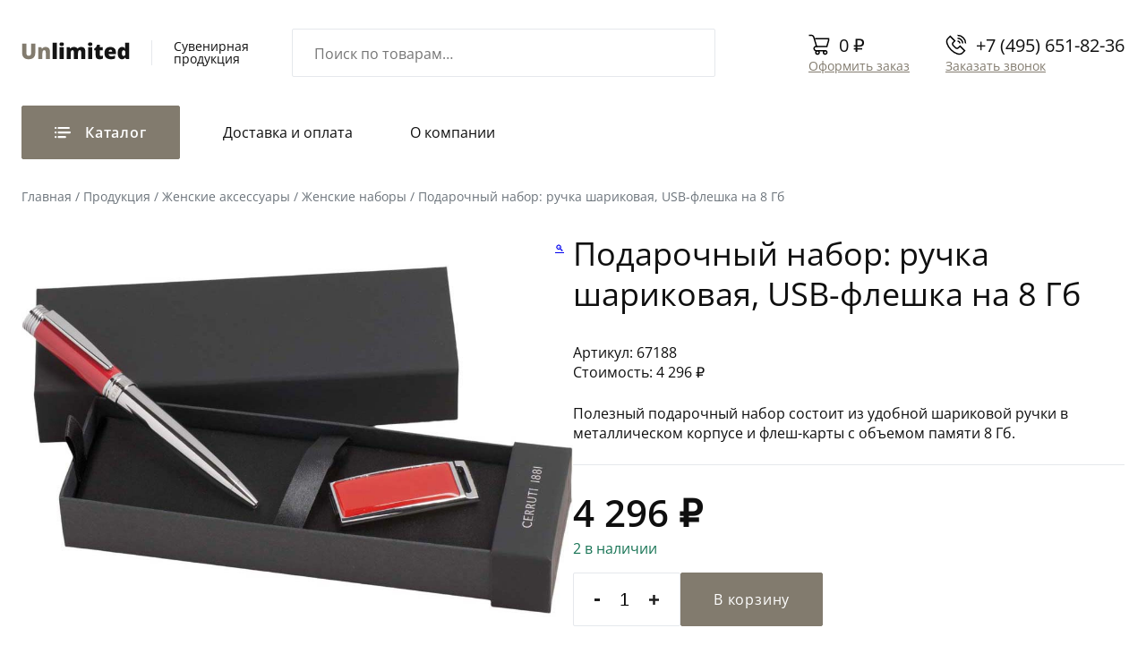

--- FILE ---
content_type: text/html; charset=UTF-8
request_url: https://fabrika-oasis.ru/product/podarochnyiy-nabor-ruchka-sharikovaya-usb-fleshka-na-8-gb/
body_size: 26260
content:
<!doctype html>
<html lang="ru-RU">

<head>
	<meta charset="UTF-8">
	<meta name="viewport" content="width=device-width, initial-scale=1">
	<link rel="profile" href="https://gmpg.org/xfn/11">
	<title>Подарочный набор: ручка шариковая, USB-флешка на 8 Гб &#8212; Сувенирная продукция с логотипом компании</title>
<meta name='robots' content='max-image-preview:large' />
<style id='wp-img-auto-sizes-contain-inline-css'>
img:is([sizes=auto i],[sizes^="auto," i]){contain-intrinsic-size:3000px 1500px}
/*# sourceURL=wp-img-auto-sizes-contain-inline-css */
</style>
<link rel='stylesheet' id='photoswipe-css' href='https://fabrika-oasis.ru/wp-content/plugins/woocommerce/assets/css/photoswipe/photoswipe.min.css' media='all' />
<link rel='stylesheet' id='photoswipe-default-skin-css' href='https://fabrika-oasis.ru/wp-content/plugins/woocommerce/assets/css/photoswipe/default-skin/default-skin.min.css' media='all' />
<style id='woocommerce-inline-inline-css'>
.woocommerce form .form-row .required { visibility: visible; }
/*# sourceURL=woocommerce-inline-inline-css */
</style>
<link rel='stylesheet' id='brands-styles-css' href='https://fabrika-oasis.ru/wp-content/plugins/woocommerce/assets/css/brands.css' media='all' />
<link rel='stylesheet' id='style-css' href='https://fabrika-oasis.ru/wp-content/themes/oasis/assets/css/main.css' media='all' />
<link rel='stylesheet' id='oasis-woocommerce-style-css' href='https://fabrika-oasis.ru/wp-content/themes/oasis/woocommerce.css' media='all' />
<style id='oasis-woocommerce-style-inline-css'>
@font-face {
			font-family: "star";
			src: url("https://fabrika-oasis.ru/wp-content/plugins/woocommerce/assets/fonts/star.eot");
			src: url("https://fabrika-oasis.ru/wp-content/plugins/woocommerce/assets/fonts/star.eot?#iefix") format("embedded-opentype"),
				url("https://fabrika-oasis.ru/wp-content/plugins/woocommerce/assets/fonts/star.woff") format("woff"),
				url("https://fabrika-oasis.ru/wp-content/plugins/woocommerce/assets/fonts/star.ttf") format("truetype"),
				url("https://fabrika-oasis.ru/wp-content/plugins/woocommerce/assets/fonts/star.svg#star") format("svg");
			font-weight: normal;
			font-style: normal;
		}
/*# sourceURL=oasis-woocommerce-style-inline-css */
</style>
<link rel='stylesheet' id='branding-widget-css' href='//unpkg.com/@oasis-catalog/branding-widget@1.0.4/client/style.css' media='all' />
<script id="jquery-core-js-extra">
var uptotalprice = {"url":"https://fabrika-oasis.ru/wp-admin/admin-ajax.php"};
//# sourceURL=jquery-core-js-extra
</script>
<script src="https://fabrika-oasis.ru/wp-content/themes/oasis/assets/js/jquery-3.7.0.min.js" id="jquery-core-js"></script>
<script src="https://fabrika-oasis.ru/wp-content/plugins/woocommerce/assets/js/zoom/jquery.zoom.min.js" id="zoom-js" defer data-wp-strategy="defer"></script>
<script src="https://fabrika-oasis.ru/wp-content/plugins/woocommerce/assets/js/flexslider/jquery.flexslider.min.js" id="flexslider-js" defer data-wp-strategy="defer"></script>
<script src="https://fabrika-oasis.ru/wp-content/plugins/woocommerce/assets/js/photoswipe/photoswipe.min.js" id="photoswipe-js" defer data-wp-strategy="defer"></script>
<script src="https://fabrika-oasis.ru/wp-content/plugins/woocommerce/assets/js/photoswipe/photoswipe-ui-default.min.js" id="photoswipe-ui-default-js" defer data-wp-strategy="defer"></script>
<script id="wc-single-product-js-extra">
var wc_single_product_params = {"i18n_required_rating_text":"\u041f\u043e\u0436\u0430\u043b\u0443\u0439\u0441\u0442\u0430, \u043f\u043e\u0441\u0442\u0430\u0432\u044c\u0442\u0435 \u043e\u0446\u0435\u043d\u043a\u0443","i18n_rating_options":["1 \u0438\u0437 5 \u0437\u0432\u0451\u0437\u0434","2 \u0438\u0437 5 \u0437\u0432\u0451\u0437\u0434","3 \u0438\u0437 5 \u0437\u0432\u0451\u0437\u0434","4 \u0438\u0437 5 \u0437\u0432\u0451\u0437\u0434","5 \u0438\u0437 5 \u0437\u0432\u0451\u0437\u0434"],"i18n_product_gallery_trigger_text":"\u041f\u0440\u043e\u0441\u043c\u043e\u0442\u0440 \u0433\u0430\u043b\u0435\u0440\u0435\u0438 \u0438\u0437\u043e\u0431\u0440\u0430\u0436\u0435\u043d\u0438\u0439 \u0432 \u043f\u043e\u043b\u043d\u043e\u044d\u043a\u0440\u0430\u043d\u043d\u043e\u043c \u0440\u0435\u0436\u0438\u043c\u0435","review_rating_required":"yes","flexslider":{"rtl":false,"animation":"slide","smoothHeight":true,"directionNav":false,"controlNav":"thumbnails","slideshow":false,"animationSpeed":500,"animationLoop":false,"allowOneSlide":false},"zoom_enabled":"1","zoom_options":[],"photoswipe_enabled":"1","photoswipe_options":{"shareEl":false,"closeOnScroll":false,"history":false,"hideAnimationDuration":0,"showAnimationDuration":0},"flexslider_enabled":"1"};
//# sourceURL=wc-single-product-js-extra
</script>
<script src="https://fabrika-oasis.ru/wp-content/plugins/woocommerce/assets/js/frontend/single-product.min.js" id="wc-single-product-js" defer data-wp-strategy="defer"></script>
<script src="https://fabrika-oasis.ru/wp-content/plugins/woocommerce/assets/js/jquery-blockui/jquery.blockUI.min.js" id="jquery-blockui-js" defer data-wp-strategy="defer"></script>
<script src="https://fabrika-oasis.ru/wp-content/plugins/woocommerce/assets/js/js-cookie/js.cookie.min.js" id="js-cookie-js" defer data-wp-strategy="defer"></script>
<script id="woocommerce-js-extra">
var woocommerce_params = {"ajax_url":"/wp-admin/admin-ajax.php","wc_ajax_url":"/?wc-ajax=%%endpoint%%","i18n_password_show":"\u041f\u043e\u043a\u0430\u0437\u0430\u0442\u044c \u043f\u0430\u0440\u043e\u043b\u044c","i18n_password_hide":"\u0421\u043a\u0440\u044b\u0442\u044c \u043f\u0430\u0440\u043e\u043b\u044c"};
//# sourceURL=woocommerce-js-extra
</script>
<script src="https://fabrika-oasis.ru/wp-content/plugins/woocommerce/assets/js/frontend/woocommerce.min.js" id="woocommerce-js" defer data-wp-strategy="defer"></script>
	<noscript><style>.woocommerce-product-gallery{ opacity: 1 !important; }</style></noscript>
	<style type="text/css" id="filter-everything-inline-css">.wpc-orderby-select{width:100%}.wpc-filters-open-button-container{display:none}.wpc-debug-message{padding:16px;font-size:14px;border:1px dashed #ccc;margin-bottom:20px}.wpc-debug-title{visibility:hidden}.wpc-button-inner,.wpc-chip-content{display:flex;align-items:center}.wpc-icon-html-wrapper{position:relative;margin-right:10px;top:2px}.wpc-icon-html-wrapper span{display:block;height:1px;width:18px;border-radius:3px;background:#2c2d33;margin-bottom:4px;position:relative}span.wpc-icon-line-1:after,span.wpc-icon-line-2:after,span.wpc-icon-line-3:after{content:"";display:block;width:3px;height:3px;border:1px solid #2c2d33;background-color:#fff;position:absolute;top:-2px;box-sizing:content-box}span.wpc-icon-line-3:after{border-radius:50%;left:2px}span.wpc-icon-line-1:after{border-radius:50%;left:5px}span.wpc-icon-line-2:after{border-radius:50%;left:12px}body .wpc-filters-open-button-container a.wpc-filters-open-widget,body .wpc-filters-open-button-container a.wpc-open-close-filters-button{display:inline-block;text-align:left;border:1px solid #2c2d33;border-radius:2px;line-height:1.5;padding:7px 12px;background-color:transparent;color:#2c2d33;box-sizing:border-box;text-decoration:none!important;font-weight:400;transition:none;position:relative}@media screen and (max-width:768px){.wpc_show_bottom_widget .wpc-filters-open-button-container,.wpc_show_open_close_button .wpc-filters-open-button-container{display:block}.wpc_show_bottom_widget .wpc-filters-open-button-container{margin-top:1em;margin-bottom:1em}}</style>
<style class='wp-fonts-local'>
@font-face{font-family:Inter;font-style:normal;font-weight:300 900;font-display:fallback;src:url('https://fabrika-oasis.ru/wp-content/plugins/woocommerce/assets/fonts/Inter-VariableFont_slnt,wght.woff2') format('woff2');font-stretch:normal;}
@font-face{font-family:Cardo;font-style:normal;font-weight:400;font-display:fallback;src:url('https://fabrika-oasis.ru/wp-content/plugins/woocommerce/assets/fonts/cardo_normal_400.woff2') format('woff2');}
</style>
<link rel="icon" href="https://fabrika-oasis.ru/wp-content/uploads/2023/10/cropped-favicon-32x32.png" sizes="32x32" />
<link rel="icon" href="https://fabrika-oasis.ru/wp-content/uploads/2023/10/cropped-favicon-192x192.png" sizes="192x192" />
<link rel="apple-touch-icon" href="https://fabrika-oasis.ru/wp-content/uploads/2023/10/cropped-favicon-180x180.png" />
<meta name="msapplication-TileImage" content="https://fabrika-oasis.ru/wp-content/uploads/2023/10/cropped-favicon-270x270.png" />

	<!-- Yandex.Metrika counter -->
	<script type="text/javascript">
		(function(m, e, t, r, i, k, a) {
			m[i] = m[i] || function() {
				(m[i].a = m[i].a || []).push(arguments)
			};
			m[i].l = 1 * new Date();
			for (var j = 0; j < document.scripts.length; j++) {
				if (document.scripts[j].src === r) {
					return;
				}
			}
			k = e.createElement(t), a = e.getElementsByTagName(t)[0], k.async = 1, k.src = r, a.parentNode.insertBefore(k, a)
		})
		(window, document, "script", "https://mc.yandex.ru/metrika/tag.js", "ym");

		ym(22914451, "init", {
			clickmap: true,
			trackLinks: true,
			accurateTrackBounce: true,
			webvisor: true,
			ecommerce: "dataLayer"
		});
	</script>
	<noscript>
		<div><img src="https://mc.yandex.ru/watch/22914451" style="position:absolute; left:-9999px;" alt="" /></div>
	</noscript>
	<!-- /Yandex.Metrika counter -->

	<script>
		// Извлечение значения UTM_SOURCE из URL-адреса и заполнение скрытых полей
		document.addEventListener('DOMContentLoaded', function() {
			var urlParams = new URLSearchParams(window.location.search);
			var utmSource = urlParams.get('utm_source');
			if (utmSource) {
				var utmSourceFields = document.getElementsByClassName('utm_source_field');
				for (var i = 0; i < utmSourceFields.length; i++) {
					utmSourceFields[i].value = utmSource;
				}
			}
		});
	</script>
<link rel='stylesheet' id='wc-blocks-style-css' href='https://fabrika-oasis.ru/wp-content/plugins/woocommerce/assets/client/blocks/wc-blocks.css' media='all' />
<style id='global-styles-inline-css'>
:root{--wp--preset--aspect-ratio--square: 1;--wp--preset--aspect-ratio--4-3: 4/3;--wp--preset--aspect-ratio--3-4: 3/4;--wp--preset--aspect-ratio--3-2: 3/2;--wp--preset--aspect-ratio--2-3: 2/3;--wp--preset--aspect-ratio--16-9: 16/9;--wp--preset--aspect-ratio--9-16: 9/16;--wp--preset--color--black: #000000;--wp--preset--color--cyan-bluish-gray: #abb8c3;--wp--preset--color--white: #ffffff;--wp--preset--color--pale-pink: #f78da7;--wp--preset--color--vivid-red: #cf2e2e;--wp--preset--color--luminous-vivid-orange: #ff6900;--wp--preset--color--luminous-vivid-amber: #fcb900;--wp--preset--color--light-green-cyan: #7bdcb5;--wp--preset--color--vivid-green-cyan: #00d084;--wp--preset--color--pale-cyan-blue: #8ed1fc;--wp--preset--color--vivid-cyan-blue: #0693e3;--wp--preset--color--vivid-purple: #9b51e0;--wp--preset--gradient--vivid-cyan-blue-to-vivid-purple: linear-gradient(135deg,rgb(6,147,227) 0%,rgb(155,81,224) 100%);--wp--preset--gradient--light-green-cyan-to-vivid-green-cyan: linear-gradient(135deg,rgb(122,220,180) 0%,rgb(0,208,130) 100%);--wp--preset--gradient--luminous-vivid-amber-to-luminous-vivid-orange: linear-gradient(135deg,rgb(252,185,0) 0%,rgb(255,105,0) 100%);--wp--preset--gradient--luminous-vivid-orange-to-vivid-red: linear-gradient(135deg,rgb(255,105,0) 0%,rgb(207,46,46) 100%);--wp--preset--gradient--very-light-gray-to-cyan-bluish-gray: linear-gradient(135deg,rgb(238,238,238) 0%,rgb(169,184,195) 100%);--wp--preset--gradient--cool-to-warm-spectrum: linear-gradient(135deg,rgb(74,234,220) 0%,rgb(151,120,209) 20%,rgb(207,42,186) 40%,rgb(238,44,130) 60%,rgb(251,105,98) 80%,rgb(254,248,76) 100%);--wp--preset--gradient--blush-light-purple: linear-gradient(135deg,rgb(255,206,236) 0%,rgb(152,150,240) 100%);--wp--preset--gradient--blush-bordeaux: linear-gradient(135deg,rgb(254,205,165) 0%,rgb(254,45,45) 50%,rgb(107,0,62) 100%);--wp--preset--gradient--luminous-dusk: linear-gradient(135deg,rgb(255,203,112) 0%,rgb(199,81,192) 50%,rgb(65,88,208) 100%);--wp--preset--gradient--pale-ocean: linear-gradient(135deg,rgb(255,245,203) 0%,rgb(182,227,212) 50%,rgb(51,167,181) 100%);--wp--preset--gradient--electric-grass: linear-gradient(135deg,rgb(202,248,128) 0%,rgb(113,206,126) 100%);--wp--preset--gradient--midnight: linear-gradient(135deg,rgb(2,3,129) 0%,rgb(40,116,252) 100%);--wp--preset--font-size--small: 13px;--wp--preset--font-size--medium: 20px;--wp--preset--font-size--large: 36px;--wp--preset--font-size--x-large: 42px;--wp--preset--font-family--inter: "Inter", sans-serif;--wp--preset--font-family--cardo: Cardo;--wp--preset--spacing--20: 0.44rem;--wp--preset--spacing--30: 0.67rem;--wp--preset--spacing--40: 1rem;--wp--preset--spacing--50: 1.5rem;--wp--preset--spacing--60: 2.25rem;--wp--preset--spacing--70: 3.38rem;--wp--preset--spacing--80: 5.06rem;--wp--preset--shadow--natural: 6px 6px 9px rgba(0, 0, 0, 0.2);--wp--preset--shadow--deep: 12px 12px 50px rgba(0, 0, 0, 0.4);--wp--preset--shadow--sharp: 6px 6px 0px rgba(0, 0, 0, 0.2);--wp--preset--shadow--outlined: 6px 6px 0px -3px rgb(255, 255, 255), 6px 6px rgb(0, 0, 0);--wp--preset--shadow--crisp: 6px 6px 0px rgb(0, 0, 0);}:where(.is-layout-flex){gap: 0.5em;}:where(.is-layout-grid){gap: 0.5em;}body .is-layout-flex{display: flex;}.is-layout-flex{flex-wrap: wrap;align-items: center;}.is-layout-flex > :is(*, div){margin: 0;}body .is-layout-grid{display: grid;}.is-layout-grid > :is(*, div){margin: 0;}:where(.wp-block-columns.is-layout-flex){gap: 2em;}:where(.wp-block-columns.is-layout-grid){gap: 2em;}:where(.wp-block-post-template.is-layout-flex){gap: 1.25em;}:where(.wp-block-post-template.is-layout-grid){gap: 1.25em;}.has-black-color{color: var(--wp--preset--color--black) !important;}.has-cyan-bluish-gray-color{color: var(--wp--preset--color--cyan-bluish-gray) !important;}.has-white-color{color: var(--wp--preset--color--white) !important;}.has-pale-pink-color{color: var(--wp--preset--color--pale-pink) !important;}.has-vivid-red-color{color: var(--wp--preset--color--vivid-red) !important;}.has-luminous-vivid-orange-color{color: var(--wp--preset--color--luminous-vivid-orange) !important;}.has-luminous-vivid-amber-color{color: var(--wp--preset--color--luminous-vivid-amber) !important;}.has-light-green-cyan-color{color: var(--wp--preset--color--light-green-cyan) !important;}.has-vivid-green-cyan-color{color: var(--wp--preset--color--vivid-green-cyan) !important;}.has-pale-cyan-blue-color{color: var(--wp--preset--color--pale-cyan-blue) !important;}.has-vivid-cyan-blue-color{color: var(--wp--preset--color--vivid-cyan-blue) !important;}.has-vivid-purple-color{color: var(--wp--preset--color--vivid-purple) !important;}.has-black-background-color{background-color: var(--wp--preset--color--black) !important;}.has-cyan-bluish-gray-background-color{background-color: var(--wp--preset--color--cyan-bluish-gray) !important;}.has-white-background-color{background-color: var(--wp--preset--color--white) !important;}.has-pale-pink-background-color{background-color: var(--wp--preset--color--pale-pink) !important;}.has-vivid-red-background-color{background-color: var(--wp--preset--color--vivid-red) !important;}.has-luminous-vivid-orange-background-color{background-color: var(--wp--preset--color--luminous-vivid-orange) !important;}.has-luminous-vivid-amber-background-color{background-color: var(--wp--preset--color--luminous-vivid-amber) !important;}.has-light-green-cyan-background-color{background-color: var(--wp--preset--color--light-green-cyan) !important;}.has-vivid-green-cyan-background-color{background-color: var(--wp--preset--color--vivid-green-cyan) !important;}.has-pale-cyan-blue-background-color{background-color: var(--wp--preset--color--pale-cyan-blue) !important;}.has-vivid-cyan-blue-background-color{background-color: var(--wp--preset--color--vivid-cyan-blue) !important;}.has-vivid-purple-background-color{background-color: var(--wp--preset--color--vivid-purple) !important;}.has-black-border-color{border-color: var(--wp--preset--color--black) !important;}.has-cyan-bluish-gray-border-color{border-color: var(--wp--preset--color--cyan-bluish-gray) !important;}.has-white-border-color{border-color: var(--wp--preset--color--white) !important;}.has-pale-pink-border-color{border-color: var(--wp--preset--color--pale-pink) !important;}.has-vivid-red-border-color{border-color: var(--wp--preset--color--vivid-red) !important;}.has-luminous-vivid-orange-border-color{border-color: var(--wp--preset--color--luminous-vivid-orange) !important;}.has-luminous-vivid-amber-border-color{border-color: var(--wp--preset--color--luminous-vivid-amber) !important;}.has-light-green-cyan-border-color{border-color: var(--wp--preset--color--light-green-cyan) !important;}.has-vivid-green-cyan-border-color{border-color: var(--wp--preset--color--vivid-green-cyan) !important;}.has-pale-cyan-blue-border-color{border-color: var(--wp--preset--color--pale-cyan-blue) !important;}.has-vivid-cyan-blue-border-color{border-color: var(--wp--preset--color--vivid-cyan-blue) !important;}.has-vivid-purple-border-color{border-color: var(--wp--preset--color--vivid-purple) !important;}.has-vivid-cyan-blue-to-vivid-purple-gradient-background{background: var(--wp--preset--gradient--vivid-cyan-blue-to-vivid-purple) !important;}.has-light-green-cyan-to-vivid-green-cyan-gradient-background{background: var(--wp--preset--gradient--light-green-cyan-to-vivid-green-cyan) !important;}.has-luminous-vivid-amber-to-luminous-vivid-orange-gradient-background{background: var(--wp--preset--gradient--luminous-vivid-amber-to-luminous-vivid-orange) !important;}.has-luminous-vivid-orange-to-vivid-red-gradient-background{background: var(--wp--preset--gradient--luminous-vivid-orange-to-vivid-red) !important;}.has-very-light-gray-to-cyan-bluish-gray-gradient-background{background: var(--wp--preset--gradient--very-light-gray-to-cyan-bluish-gray) !important;}.has-cool-to-warm-spectrum-gradient-background{background: var(--wp--preset--gradient--cool-to-warm-spectrum) !important;}.has-blush-light-purple-gradient-background{background: var(--wp--preset--gradient--blush-light-purple) !important;}.has-blush-bordeaux-gradient-background{background: var(--wp--preset--gradient--blush-bordeaux) !important;}.has-luminous-dusk-gradient-background{background: var(--wp--preset--gradient--luminous-dusk) !important;}.has-pale-ocean-gradient-background{background: var(--wp--preset--gradient--pale-ocean) !important;}.has-electric-grass-gradient-background{background: var(--wp--preset--gradient--electric-grass) !important;}.has-midnight-gradient-background{background: var(--wp--preset--gradient--midnight) !important;}.has-small-font-size{font-size: var(--wp--preset--font-size--small) !important;}.has-medium-font-size{font-size: var(--wp--preset--font-size--medium) !important;}.has-large-font-size{font-size: var(--wp--preset--font-size--large) !important;}.has-x-large-font-size{font-size: var(--wp--preset--font-size--x-large) !important;}
/*# sourceURL=global-styles-inline-css */
</style>
</head>

<body class="wp-singular product-template-default single single-product postid-3721 wp-theme-oasis theme-oasis woocommerce woocommerce-page woocommerce-no-js woocommerce-active wpc_show_bottom_widget">
	
	
	<div id="page" class="site">
		<header id="masthead" class="site-header">
			<div class="container site-header__top">
				<div class="site-branding">
					<a href="https://fabrika-oasis.ru/" rel="home" class="site-branding__link">
						<img src="https://fabrika-oasis.ru/wp-content/themes/oasis/assets/images/logo.svg" alt="">
					</a>

					<div class="site-branding__subtitle">
						Сувенирная <br>продукция
					</div>
				</div><!-- .site-branding -->

				<div class="site-search">
					<form role="search" method="get" class="main-search desktop-search" action="/">
						<div class="wrap">
							<input type="search" class="form-control js-search-field" placeholder="Поиск по товарам…" value="" name="s">
						</div>
						<input type="hidden" name="post_type" value="product">
						<div class="site-search__results js-search-results"></div>
					</form>
				</div>

				<div class="site-cart site-header__addon">
										<div id="cart-total" class="site-header__addon-info site-header__addon-info--cart">
						<span class="woocommerce-Price-amount amount"><bdi>0&nbsp;<span class="woocommerce-Price-currencySymbol">&#8381;</span></bdi></span>						<a href="/cart" class="site-header__addon-hidden"></a>
					</div>

					<a href="/cart" class="site-header__addon-link">Оформить заказ</a>
				</div>

				<div class="site-phone site-header__addon">
					<a href="tel:+7 (495) 651-82-36" class="site-header__addon-info site-header__addon-info--call mgo-number">+7 (495) 651-82-36</a>
					<a href="#call_popup" class="site-header__addon-link js-open-popup">Заказать звонок</a>
				</div>

				<div class="mobile-toolbar">
					<a href="tel:+71111111111" class="mobile-toolbar__item mobile-toolbar__item--phone mgo-number"></a>
					<a href="/cart" class="mobile-toolbar__item mobile-toolbar__item--cart"></a>
					<a href="#" class="mobile-toolbar__item mobile-toolbar__item--burger js-toggle-nav"></a>
				</div>
			</div>

			<div class="site-search-mobile js-mobile-search">
				<div class="container">
					<form role="search" method="get" class="main-search" action="/">
						<div class="wrap">
							<input type="search" class="form-control js-search-field" placeholder="Поиск по товарам…" value="" name="s">
						</div>
						<input type="hidden" name="post_type" value="product">
						<div class="site-search__results js-search-results"></div>
					</form>
				</div>
			</div>

			<div class="container site-header__bottom">
				<nav id="site-navigation" class="main-navigation">
					<div class="dropdown main-navigation__item">
						<a href="#" class="btn btn--catalog js-dropdown">
							<svg xmlns="http://www.w3.org/2000/svg" width="18" height="18" fill="none">
								<path fill="#fff" fill-rule="evenodd" d="M.86 2.909c-.91.228-1.169 1.42-.43 1.977.927.701 2.219-.329 1.704-1.36-.233-.467-.793-.738-1.274-.617Zm3.336.012c-1.003.32-1.104 1.646-.159 2.095l.194.092h11.793l.196-.093a1.118 1.118 0 0 0 0-2.033l-.196-.092-5.844-.007c-4.644-.005-5.872.003-5.984.038ZM.816 7.988a1.12 1.12 0 0 0 .28 2.196c.99.075 1.535-1.185.82-1.899-.274-.274-.766-.407-1.1-.297Zm3.287.037c-.782.321-.973 1.274-.37 1.845.358.338-.348.307 6.975.307h6.442l.194-.092c.795-.378.888-1.471.165-1.941-.328-.214.06-.203-6.84-.202L4.3 7.943l-.198.082ZM.816 13.058c-1.222.405-1.013 2.084.273 2.193.996.084 1.546-1.179.826-1.898-.273-.273-.766-.406-1.099-.295Zm3.362-.003c-.975.299-1.069 1.64-.146 2.093l.199.098h7.85l.194-.092c.934-.444.847-1.8-.134-2.096-.205-.062-7.76-.065-7.963-.003Z" clip-rule="evenodd" />
							</svg>

							<span>Каталог</span>
						</a>
						<div class="dropdown__content">
							<div class="dropdown__content-holder">
																<ul class="dropdown__list"><li class="dropdown__item dropdown__item--has-children"><div class="dropdown__item-wrap"><a href="https://fabrika-oasis.ru/catalog/categories/avtomobilnie-aksessuari/" class="dropdown__link">Автомобильные аксессуары</a><div class="dropdown__item-icon"><i class="svg-icon"><svg width="24" height="24" viewBox="0 0 24 24" fill="none" xmlns="http://www.w3.org/2000/svg"><path fill-rule="evenodd" clip-rule="evenodd" d="M8.46967 5.46967C8.76256 5.17678 9.23744 5.17678 9.53033 5.46967L15.5303 11.4697C15.8232 11.7626 15.8232 12.2374 15.5303 12.5303L9.53033 18.5303C9.23744 18.8232 8.76256 18.8232 8.46967 18.5303C8.17678 18.2374 8.17678 17.7626 8.46967 17.4697L13.9393 12L8.46967 6.53033C8.17678 6.23744 8.17678 5.76256 8.46967 5.46967Z"></path></svg></i></div></div><div class="dropdown__childs"><div class="dropdown__item dropdown__item--back"><a href="#" class="dropdown__back dropdown__link">Автомобильные аксессуары</a></div><ul class="dropdown__list dropdown__list--childs"><li class="dropdown__item dropdown__item--has-children"><div class="dropdown__item-wrap"><a href="https://fabrika-oasis.ru/catalog/categories/avtomobilnie-aksessuari/dlya-kuzova/" class="dropdown__link">Для кузова</a><div class="dropdown__item-icon"><i class="svg-icon"><svg width="24" height="24" viewBox="0 0 24 24" fill="none" xmlns="http://www.w3.org/2000/svg"><path fill-rule="evenodd" clip-rule="evenodd" d="M8.46967 5.46967C8.76256 5.17678 9.23744 5.17678 9.53033 5.46967L15.5303 11.4697C15.8232 11.7626 15.8232 12.2374 15.5303 12.5303L9.53033 18.5303C9.23744 18.8232 8.76256 18.8232 8.46967 18.5303C8.17678 18.2374 8.17678 17.7626 8.46967 17.4697L13.9393 12L8.46967 6.53033C8.17678 6.23744 8.17678 5.76256 8.46967 5.46967Z"></path></svg></i></div></div><div class="dropdown__childs"><div class="dropdown__item dropdown__item--back"><a href="#" class="dropdown__back dropdown__link">Для кузова</a></div><ul class="dropdown__list dropdown__list--childs"><li class="dropdown__item"><div class="dropdown__item-wrap"><a href="https://fabrika-oasis.ru/catalog/categories/avtomobilnie-aksessuari/dlya-kuzova/nabori-dlya-moiki/" class="dropdown__link">Наборы для мойки</a></div></li><li class="dropdown__item"><div class="dropdown__item-wrap"><a href="https://fabrika-oasis.ru/catalog/categories/avtomobilnie-aksessuari/dlya-kuzova/skrebki/" class="dropdown__link">Скребки</a></div></li></ul></div></li><li class="dropdown__item dropdown__item--has-children"><div class="dropdown__item-wrap"><a href="https://fabrika-oasis.ru/catalog/categories/avtomobilnie-aksessuari/dlya-salona/" class="dropdown__link">Для салона</a><div class="dropdown__item-icon"><i class="svg-icon"><svg width="24" height="24" viewBox="0 0 24 24" fill="none" xmlns="http://www.w3.org/2000/svg"><path fill-rule="evenodd" clip-rule="evenodd" d="M8.46967 5.46967C8.76256 5.17678 9.23744 5.17678 9.53033 5.46967L15.5303 11.4697C15.8232 11.7626 15.8232 12.2374 15.5303 12.5303L9.53033 18.5303C9.23744 18.8232 8.76256 18.8232 8.46967 18.5303C8.17678 18.2374 8.17678 17.7626 8.46967 17.4697L13.9393 12L8.46967 6.53033C8.17678 6.23744 8.17678 5.76256 8.46967 5.46967Z"></path></svg></i></div></div><div class="dropdown__childs"><div class="dropdown__item dropdown__item--back"><a href="#" class="dropdown__back dropdown__link">Для салона</a></div><ul class="dropdown__list dropdown__list--childs"><li class="dropdown__item"><div class="dropdown__item-wrap"><a href="https://fabrika-oasis.ru/catalog/categories/avtomobilnie-aksessuari/dlya-salona/avtomobilnie-zaryadnie-ustroistva/" class="dropdown__link">Автомобильные зарядные устройства</a></div></li><li class="dropdown__item"><div class="dropdown__item-wrap"><a href="https://fabrika-oasis.ru/catalog/categories/avtomobilnie-aksessuari/dlya-salona/aksessuari-dlya-torpedo/" class="dropdown__link">Аксессуары для торпедо и приборной панели</a></div></li><li class="dropdown__item"><div class="dropdown__item-wrap"><a href="https://fabrika-oasis.ru/catalog/categories/avtomobilnie-aksessuari/dlya-salona/derzhateli-dlya-ochkov/" class="dropdown__link">Держатели для очков</a></div></li><li class="dropdown__item"><div class="dropdown__item-wrap"><a href="https://fabrika-oasis.ru/catalog/categories/avtomobilnie-aksessuari/dlya-salona/derzhateli-dlya-smartfona/" class="dropdown__link">Держатели для смартфона</a></div></li><li class="dropdown__item"><div class="dropdown__item-wrap"><a href="https://fabrika-oasis.ru/catalog/categories/avtomobilnie-aksessuari/dlya-salona/organaizeri-dlya-avto/" class="dropdown__link">Органайзеры для авто</a></div></li><li class="dropdown__item"><div class="dropdown__item-wrap"><a href="https://fabrika-oasis.ru/catalog/categories/avtomobilnie-aksessuari/dlya-salona/parkovochnie-vizitki/" class="dropdown__link">Парковочные визитки</a></div></li><li class="dropdown__item"><div class="dropdown__item-wrap"><a href="https://fabrika-oasis.ru/catalog/categories/avtomobilnie-aksessuari/dlya-salona/pilesosi/" class="dropdown__link">Пылесосы</a></div></li><li class="dropdown__item"><div class="dropdown__item-wrap"><a href="https://fabrika-oasis.ru/catalog/categories/avtomobilnie-aksessuari/dlya-salona/solncezaschitnie-ekrani/" class="dropdown__link">Солнцезащитные экраны</a></div></li></ul></div></li><li class="dropdown__item"><div class="dropdown__item-wrap"><a href="https://fabrika-oasis.ru/catalog/categories/avtomobilnie-aksessuari/avtomobilnie-nabori/" class="dropdown__link">Инструменты и наборы для авто</a></div></li><li class="dropdown__item"><div class="dropdown__item-wrap"><a href="https://fabrika-oasis.ru/catalog/categories/avtomobilnie-aksessuari/mnogofunkcionalnie-instrumenti/" class="dropdown__link">Многофункциональные инструменты</a></div></li><li class="dropdown__item"><div class="dropdown__item-wrap"><a href="https://fabrika-oasis.ru/catalog/categories/avtomobilnie-aksessuari/fonari-avtomobilnie-aksessuari/" class="dropdown__link">Фонари</a></div></li></ul></div></li><li class="dropdown__item dropdown__item--has-children"><div class="dropdown__item-wrap"><a href="https://fabrika-oasis.ru/catalog/categories/delovie-podarki/" class="dropdown__link">Деловые подарки</a><div class="dropdown__item-icon"><i class="svg-icon"><svg width="24" height="24" viewBox="0 0 24 24" fill="none" xmlns="http://www.w3.org/2000/svg"><path fill-rule="evenodd" clip-rule="evenodd" d="M8.46967 5.46967C8.76256 5.17678 9.23744 5.17678 9.53033 5.46967L15.5303 11.4697C15.8232 11.7626 15.8232 12.2374 15.5303 12.5303L9.53033 18.5303C9.23744 18.8232 8.76256 18.8232 8.46967 18.5303C8.17678 18.2374 8.17678 17.7626 8.46967 17.4697L13.9393 12L8.46967 6.53033C8.17678 6.23744 8.17678 5.76256 8.46967 5.46967Z"></path></svg></i></div></div><div class="dropdown__childs"><div class="dropdown__item dropdown__item--back"><a href="#" class="dropdown__back dropdown__link">Деловые подарки</a></div><ul class="dropdown__list dropdown__list--childs"><li class="dropdown__item"><div class="dropdown__item-wrap"><a href="https://fabrika-oasis.ru/catalog/categories/delovie-podarki/medali/" class="dropdown__link">Медали</a></div></li><li class="dropdown__item"><div class="dropdown__item-wrap"><a href="https://fabrika-oasis.ru/catalog/categories/delovie-podarki/nagradi/" class="dropdown__link">Награды</a></div></li><li class="dropdown__item"><div class="dropdown__item-wrap"><a href="https://fabrika-oasis.ru/catalog/categories/delovie-podarki/nastolnie-pribori/" class="dropdown__link">Настольные приборы</a></div></li><li class="dropdown__item"><div class="dropdown__item-wrap"><a href="https://fabrika-oasis.ru/catalog/categories/delovie-podarki/otkritki/" class="dropdown__link">Открытки</a></div></li><li class="dropdown__item"><div class="dropdown__item-wrap"><a href="https://fabrika-oasis.ru/catalog/categories/delovie-podarki/plaketki/" class="dropdown__link">Плакетки</a></div></li><li class="dropdown__item"><div class="dropdown__item-wrap"><a href="https://fabrika-oasis.ru/catalog/categories/delovie-podarki/podarochnie-nabori/" class="dropdown__link">Подарочные наборы</a></div></li><li class="dropdown__item dropdown__item--has-children"><div class="dropdown__item-wrap"><a href="https://fabrika-oasis.ru/catalog/categories/delovie-podarki/professionalnie-podarki/" class="dropdown__link">Профессиональные подарки</a><div class="dropdown__item-icon"><i class="svg-icon"><svg width="24" height="24" viewBox="0 0 24 24" fill="none" xmlns="http://www.w3.org/2000/svg"><path fill-rule="evenodd" clip-rule="evenodd" d="M8.46967 5.46967C8.76256 5.17678 9.23744 5.17678 9.53033 5.46967L15.5303 11.4697C15.8232 11.7626 15.8232 12.2374 15.5303 12.5303L9.53033 18.5303C9.23744 18.8232 8.76256 18.8232 8.46967 18.5303C8.17678 18.2374 8.17678 17.7626 8.46967 17.4697L13.9393 12L8.46967 6.53033C8.17678 6.23744 8.17678 5.76256 8.46967 5.46967Z"></path></svg></i></div></div><div class="dropdown__childs"><div class="dropdown__item dropdown__item--back"><a href="#" class="dropdown__back dropdown__link">Профессиональные подарки</a></div><ul class="dropdown__list dropdown__list--childs"><li class="dropdown__item"><div class="dropdown__item-wrap"><a href="https://fabrika-oasis.ru/catalog/categories/delovie-podarki/professionalnie-podarki/dlya-zheleznodorozhnikov/" class="dropdown__link">Для железнодорожников</a></div></li><li class="dropdown__item"><div class="dropdown__item-wrap"><a href="https://fabrika-oasis.ru/catalog/categories/delovie-podarki/professionalnie-podarki/dlya-medicinskih-rabotnikov/" class="dropdown__link">Для медицинских работников</a></div></li><li class="dropdown__item"><div class="dropdown__item-wrap"><a href="https://fabrika-oasis.ru/catalog/categories/delovie-podarki/professionalnie-podarki/dlya-moryakov/" class="dropdown__link">Для моряков</a></div></li><li class="dropdown__item"><div class="dropdown__item-wrap"><a href="https://fabrika-oasis.ru/catalog/categories/delovie-podarki/professionalnie-podarki/dlya-neftyanikov-i-shahterov/" class="dropdown__link">Для нефтяников и шахтеров</a></div></li><li class="dropdown__item"><div class="dropdown__item-wrap"><a href="https://fabrika-oasis.ru/catalog/categories/delovie-podarki/professionalnie-podarki/dlya-rabotnikov-aviacii/" class="dropdown__link">Для работников авиации</a></div></li><li class="dropdown__item"><div class="dropdown__item-wrap"><a href="https://fabrika-oasis.ru/catalog/categories/delovie-podarki/professionalnie-podarki/dlya-rabotnikov-kulturi/" class="dropdown__link">Для работников культуры</a></div></li><li class="dropdown__item"><div class="dropdown__item-wrap"><a href="https://fabrika-oasis.ru/catalog/categories/delovie-podarki/professionalnie-podarki/dlya-stroitelei/" class="dropdown__link">Для строителей</a></div></li><li class="dropdown__item"><div class="dropdown__item-wrap"><a href="https://fabrika-oasis.ru/catalog/categories/delovie-podarki/professionalnie-podarki/dlya-finansistov/" class="dropdown__link">Для финансистов</a></div></li><li class="dropdown__item"><div class="dropdown__item-wrap"><a href="https://fabrika-oasis.ru/catalog/categories/delovie-podarki/professionalnie-podarki/dlya-energetikov/" class="dropdown__link">Для энергетиков</a></div></li></ul></div></li><li class="dropdown__item"><div class="dropdown__item-wrap"><a href="https://fabrika-oasis.ru/catalog/categories/delovie-podarki/shildi/" class="dropdown__link">Шильды</a></div></li></ul></div></li><li class="dropdown__item dropdown__item--has-children"><div class="dropdown__item-wrap"><a href="https://fabrika-oasis.ru/catalog/categories/dlya-doma/" class="dropdown__link">Для дома</a><div class="dropdown__item-icon"><i class="svg-icon"><svg width="24" height="24" viewBox="0 0 24 24" fill="none" xmlns="http://www.w3.org/2000/svg"><path fill-rule="evenodd" clip-rule="evenodd" d="M8.46967 5.46967C8.76256 5.17678 9.23744 5.17678 9.53033 5.46967L15.5303 11.4697C15.8232 11.7626 15.8232 12.2374 15.5303 12.5303L9.53033 18.5303C9.23744 18.8232 8.76256 18.8232 8.46967 18.5303C8.17678 18.2374 8.17678 17.7626 8.46967 17.4697L13.9393 12L8.46967 6.53033C8.17678 6.23744 8.17678 5.76256 8.46967 5.46967Z"></path></svg></i></div></div><div class="dropdown__childs"><div class="dropdown__item dropdown__item--back"><a href="#" class="dropdown__back dropdown__link">Для дома</a></div><ul class="dropdown__list dropdown__list--childs"><li class="dropdown__item dropdown__item--has-children"><div class="dropdown__item-wrap"><a href="https://fabrika-oasis.ru/catalog/categories/dlya-doma/dekor/" class="dropdown__link">Декор</a><div class="dropdown__item-icon"><i class="svg-icon"><svg width="24" height="24" viewBox="0 0 24 24" fill="none" xmlns="http://www.w3.org/2000/svg"><path fill-rule="evenodd" clip-rule="evenodd" d="M8.46967 5.46967C8.76256 5.17678 9.23744 5.17678 9.53033 5.46967L15.5303 11.4697C15.8232 11.7626 15.8232 12.2374 15.5303 12.5303L9.53033 18.5303C9.23744 18.8232 8.76256 18.8232 8.46967 18.5303C8.17678 18.2374 8.17678 17.7626 8.46967 17.4697L13.9393 12L8.46967 6.53033C8.17678 6.23744 8.17678 5.76256 8.46967 5.46967Z"></path></svg></i></div></div><div class="dropdown__childs"><div class="dropdown__item dropdown__item--back"><a href="#" class="dropdown__back dropdown__link">Декор</a></div><ul class="dropdown__list dropdown__list--childs"><li class="dropdown__item"><div class="dropdown__item-wrap"><a href="https://fabrika-oasis.ru/catalog/categories/dlya-doma/dekor/aromaticheskie-svechi/" class="dropdown__link">Ароматические свечи</a></div></li><li class="dropdown__item"><div class="dropdown__item-wrap"><a href="https://fabrika-oasis.ru/catalog/categories/dlya-doma/dekor/aromati-dlya-doma/" class="dropdown__link">Ароматы для дома</a></div></li><li class="dropdown__item"><div class="dropdown__item-wrap"><a href="https://fabrika-oasis.ru/catalog/categories/dlya-doma/dekor/vazi/" class="dropdown__link">Вазы</a></div></li><li class="dropdown__item"><div class="dropdown__item-wrap"><a href="https://fabrika-oasis.ru/catalog/categories/dlya-doma/dekor/lampi/" class="dropdown__link">Лампы</a></div></li><li class="dropdown__item"><div class="dropdown__item-wrap"><a href="https://fabrika-oasis.ru/catalog/categories/dlya-doma/dekor/podveski/" class="dropdown__link">Подвески</a></div></li><li class="dropdown__item"><div class="dropdown__item-wrap"><a href="https://fabrika-oasis.ru/catalog/categories/dlya-doma/dekor/rasteniya-dlya-doma/" class="dropdown__link">Растения</a></div></li><li class="dropdown__item"><div class="dropdown__item-wrap"><a href="https://fabrika-oasis.ru/catalog/categories/dlya-doma/dekor/svechi-i-podsvechniki/" class="dropdown__link">Свечи и подсвечники</a></div></li><li class="dropdown__item"><div class="dropdown__item-wrap"><a href="https://fabrika-oasis.ru/catalog/categories/dlya-doma/dekor/statuetki-nastolnie/" class="dropdown__link">Статуэтки настольные</a></div></li><li class="dropdown__item"><div class="dropdown__item-wrap"><a href="https://fabrika-oasis.ru/catalog/categories/dlya-doma/dekor/ukrasheniya/" class="dropdown__link">Украшения</a></div></li><li class="dropdown__item"><div class="dropdown__item-wrap"><a href="https://fabrika-oasis.ru/catalog/categories/dlya-doma/dekor/fotoramki/" class="dropdown__link">Фоторамки</a></div></li></ul></div></li><li class="dropdown__item dropdown__item--has-children"><div class="dropdown__item-wrap"><a href="https://fabrika-oasis.ru/catalog/categories/dlya-doma/drugoe/" class="dropdown__link">Другое</a><div class="dropdown__item-icon"><i class="svg-icon"><svg width="24" height="24" viewBox="0 0 24 24" fill="none" xmlns="http://www.w3.org/2000/svg"><path fill-rule="evenodd" clip-rule="evenodd" d="M8.46967 5.46967C8.76256 5.17678 9.23744 5.17678 9.53033 5.46967L15.5303 11.4697C15.8232 11.7626 15.8232 12.2374 15.5303 12.5303L9.53033 18.5303C9.23744 18.8232 8.76256 18.8232 8.46967 18.5303C8.17678 18.2374 8.17678 17.7626 8.46967 17.4697L13.9393 12L8.46967 6.53033C8.17678 6.23744 8.17678 5.76256 8.46967 5.46967Z"></path></svg></i></div></div><div class="dropdown__childs"><div class="dropdown__item dropdown__item--back"><a href="#" class="dropdown__back dropdown__link">Другое</a></div><ul class="dropdown__list dropdown__list--childs"><li class="dropdown__item"><div class="dropdown__item-wrap"><a href="https://fabrika-oasis.ru/catalog/categories/dlya-doma/drugoe/ventilyatori/" class="dropdown__link">Вентиляторы</a></div></li><li class="dropdown__item"><div class="dropdown__item-wrap"><a href="https://fabrika-oasis.ru/catalog/categories/dlya-doma/drugoe/kamini/" class="dropdown__link">Камины</a></div></li><li class="dropdown__item"><div class="dropdown__item-wrap"><a href="https://fabrika-oasis.ru/catalog/categories/dlya-doma/drugoe/organaizeri/" class="dropdown__link">Органайзеры</a></div></li><li class="dropdown__item"><div class="dropdown__item-wrap"><a href="https://fabrika-oasis.ru/catalog/categories/dlya-doma/drugoe/ochistiteli-vozduha/" class="dropdown__link">Очистители воздуха</a></div></li><li class="dropdown__item"><div class="dropdown__item-wrap"><a href="https://fabrika-oasis.ru/catalog/categories/dlya-doma/drugoe/uvlazhniteli/" class="dropdown__link">Увлажнители</a></div></li></ul></div></li><li class="dropdown__item dropdown__item--has-children"><div class="dropdown__item-wrap"><a href="https://fabrika-oasis.ru/catalog/categories/dlya-doma/instrumenti-i-multituli/" class="dropdown__link">Инструменты и мультитулы</a><div class="dropdown__item-icon"><i class="svg-icon"><svg width="24" height="24" viewBox="0 0 24 24" fill="none" xmlns="http://www.w3.org/2000/svg"><path fill-rule="evenodd" clip-rule="evenodd" d="M8.46967 5.46967C8.76256 5.17678 9.23744 5.17678 9.53033 5.46967L15.5303 11.4697C15.8232 11.7626 15.8232 12.2374 15.5303 12.5303L9.53033 18.5303C9.23744 18.8232 8.76256 18.8232 8.46967 18.5303C8.17678 18.2374 8.17678 17.7626 8.46967 17.4697L13.9393 12L8.46967 6.53033C8.17678 6.23744 8.17678 5.76256 8.46967 5.46967Z"></path></svg></i></div></div><div class="dropdown__childs"><div class="dropdown__item dropdown__item--back"><a href="#" class="dropdown__back dropdown__link">Инструменты и мультитулы</a></div><ul class="dropdown__list dropdown__list--childs"><li class="dropdown__item"><div class="dropdown__item-wrap"><a href="https://fabrika-oasis.ru/catalog/categories/dlya-doma/instrumenti-i-multituli/instrumenti/" class="dropdown__link">Инструменты</a></div></li><li class="dropdown__item"><div class="dropdown__item-wrap"><a href="https://fabrika-oasis.ru/catalog/categories/dlya-doma/instrumenti-i-multituli/multituli/" class="dropdown__link">Мультитулы</a></div></li><li class="dropdown__item"><div class="dropdown__item-wrap"><a href="https://fabrika-oasis.ru/catalog/categories/dlya-doma/instrumenti-i-multituli/ruletki/" class="dropdown__link">Рулетки</a></div></li></ul></div></li><li class="dropdown__item dropdown__item--has-children"><div class="dropdown__item-wrap"><a href="https://fabrika-oasis.ru/catalog/categories/dlya-doma/iskusstvo/" class="dropdown__link">Искусство</a><div class="dropdown__item-icon"><i class="svg-icon"><svg width="24" height="24" viewBox="0 0 24 24" fill="none" xmlns="http://www.w3.org/2000/svg"><path fill-rule="evenodd" clip-rule="evenodd" d="M8.46967 5.46967C8.76256 5.17678 9.23744 5.17678 9.53033 5.46967L15.5303 11.4697C15.8232 11.7626 15.8232 12.2374 15.5303 12.5303L9.53033 18.5303C9.23744 18.8232 8.76256 18.8232 8.46967 18.5303C8.17678 18.2374 8.17678 17.7626 8.46967 17.4697L13.9393 12L8.46967 6.53033C8.17678 6.23744 8.17678 5.76256 8.46967 5.46967Z"></path></svg></i></div></div><div class="dropdown__childs"><div class="dropdown__item dropdown__item--back"><a href="#" class="dropdown__back dropdown__link">Искусство</a></div><ul class="dropdown__list dropdown__list--childs"><li class="dropdown__item"><div class="dropdown__item-wrap"><a href="https://fabrika-oasis.ru/catalog/categories/dlya-doma/iskusstvo/grammofoni/" class="dropdown__link">Граммофоны</a></div></li><li class="dropdown__item"><div class="dropdown__item-wrap"><a href="https://fabrika-oasis.ru/catalog/categories/dlya-doma/iskusstvo/karti/" class="dropdown__link">Карты</a></div></li><li class="dropdown__item"><div class="dropdown__item-wrap"><a href="https://fabrika-oasis.ru/catalog/categories/dlya-doma/iskusstvo/knigi/" class="dropdown__link">Книги</a></div></li><li class="dropdown__item"><div class="dropdown__item-wrap"><a href="https://fabrika-oasis.ru/catalog/categories/dlya-doma/iskusstvo/kompozicii/" class="dropdown__link">Композиции</a></div></li><li class="dropdown__item"><div class="dropdown__item-wrap"><a href="https://fabrika-oasis.ru/catalog/categories/dlya-doma/iskusstvo/nabori-diskov-muzikalnih/" class="dropdown__link">Наборы дисков музыкальных</a></div></li><li class="dropdown__item"><div class="dropdown__item-wrap"><a href="https://fabrika-oasis.ru/catalog/categories/dlya-doma/iskusstvo/figurki/" class="dropdown__link">Фигурки</a></div></li><li class="dropdown__item"><div class="dropdown__item-wrap"><a href="https://fabrika-oasis.ru/catalog/categories/dlya-doma/iskusstvo/fotoalbomi/" class="dropdown__link">Фотоальбомы</a></div></li><li class="dropdown__item"><div class="dropdown__item-wrap"><a href="https://fabrika-oasis.ru/catalog/categories/dlya-doma/iskusstvo/shkafi-s-knigami/" class="dropdown__link">Шкафы с книгами</a></div></li></ul></div></li></ul></div></li><li class="dropdown__item dropdown__item--has-children"><div class="dropdown__item-wrap"><a href="https://fabrika-oasis.ru/catalog/categories/dlya-otdiha/" class="dropdown__link">Для отдыха</a><div class="dropdown__item-icon"><i class="svg-icon"><svg width="24" height="24" viewBox="0 0 24 24" fill="none" xmlns="http://www.w3.org/2000/svg"><path fill-rule="evenodd" clip-rule="evenodd" d="M8.46967 5.46967C8.76256 5.17678 9.23744 5.17678 9.53033 5.46967L15.5303 11.4697C15.8232 11.7626 15.8232 12.2374 15.5303 12.5303L9.53033 18.5303C9.23744 18.8232 8.76256 18.8232 8.46967 18.5303C8.17678 18.2374 8.17678 17.7626 8.46967 17.4697L13.9393 12L8.46967 6.53033C8.17678 6.23744 8.17678 5.76256 8.46967 5.46967Z"></path></svg></i></div></div><div class="dropdown__childs"><div class="dropdown__item dropdown__item--back"><a href="#" class="dropdown__back dropdown__link">Для отдыха</a></div><ul class="dropdown__list dropdown__list--childs"><li class="dropdown__item dropdown__item--has-children"><div class="dropdown__item-wrap"><a href="https://fabrika-oasis.ru/catalog/categories/dlya-otdiha/dacha-i-sad/" class="dropdown__link">Дача и сад</a><div class="dropdown__item-icon"><i class="svg-icon"><svg width="24" height="24" viewBox="0 0 24 24" fill="none" xmlns="http://www.w3.org/2000/svg"><path fill-rule="evenodd" clip-rule="evenodd" d="M8.46967 5.46967C8.76256 5.17678 9.23744 5.17678 9.53033 5.46967L15.5303 11.4697C15.8232 11.7626 15.8232 12.2374 15.5303 12.5303L9.53033 18.5303C9.23744 18.8232 8.76256 18.8232 8.46967 18.5303C8.17678 18.2374 8.17678 17.7626 8.46967 17.4697L13.9393 12L8.46967 6.53033C8.17678 6.23744 8.17678 5.76256 8.46967 5.46967Z"></path></svg></i></div></div><div class="dropdown__childs"><div class="dropdown__item dropdown__item--back"><a href="#" class="dropdown__back dropdown__link">Дача и сад</a></div><ul class="dropdown__list dropdown__list--childs"><li class="dropdown__item"><div class="dropdown__item-wrap"><a href="https://fabrika-oasis.ru/catalog/categories/dlya-otdiha/dacha-i-sad/sadovie-nabori/" class="dropdown__link">Садовые наборы</a></div></li><li class="dropdown__item"><div class="dropdown__item-wrap"><a href="https://fabrika-oasis.ru/catalog/categories/dlya-otdiha/dacha-i-sad/skvorechniki/" class="dropdown__link">Скворечники</a></div></li></ul></div></li><li class="dropdown__item dropdown__item--has-children"><div class="dropdown__item-wrap"><a href="https://fabrika-oasis.ru/catalog/categories/dlya-otdiha/dlya-otdiha-na-plyazhe/" class="dropdown__link">Для отдыха на пляже</a><div class="dropdown__item-icon"><i class="svg-icon"><svg width="24" height="24" viewBox="0 0 24 24" fill="none" xmlns="http://www.w3.org/2000/svg"><path fill-rule="evenodd" clip-rule="evenodd" d="M8.46967 5.46967C8.76256 5.17678 9.23744 5.17678 9.53033 5.46967L15.5303 11.4697C15.8232 11.7626 15.8232 12.2374 15.5303 12.5303L9.53033 18.5303C9.23744 18.8232 8.76256 18.8232 8.46967 18.5303C8.17678 18.2374 8.17678 17.7626 8.46967 17.4697L13.9393 12L8.46967 6.53033C8.17678 6.23744 8.17678 5.76256 8.46967 5.46967Z"></path></svg></i></div></div><div class="dropdown__childs"><div class="dropdown__item dropdown__item--back"><a href="#" class="dropdown__back dropdown__link">Для отдыха на пляже</a></div><ul class="dropdown__list dropdown__list--childs"><li class="dropdown__item"><div class="dropdown__item-wrap"><a href="https://fabrika-oasis.ru/catalog/categories/dlya-otdiha/dlya-otdiha-na-plyazhe/plyazhnie-kovriki-i-cinovki/" class="dropdown__link">Пляжные коврики и циновки</a></div></li><li class="dropdown__item"><div class="dropdown__item-wrap"><a href="https://fabrika-oasis.ru/catalog/categories/dlya-otdiha/dlya-otdiha-na-plyazhe/plyazhnie-myachi/" class="dropdown__link">Пляжные мячи</a></div></li><li class="dropdown__item"><div class="dropdown__item-wrap"><a href="https://fabrika-oasis.ru/catalog/categories/dlya-otdiha/dlya-otdiha-na-plyazhe/plyazhnie-nabori/" class="dropdown__link">Пляжные наборы</a></div></li><li class="dropdown__item"><div class="dropdown__item-wrap"><a href="https://fabrika-oasis.ru/catalog/categories/dlya-otdiha/dlya-otdiha-na-plyazhe/plyazhnie-sumki-dlya-otdiha-na-plyazhe/" class="dropdown__link">Пляжные сумки</a></div></li><li class="dropdown__item"><div class="dropdown__item-wrap"><a href="https://fabrika-oasis.ru/catalog/categories/dlya-otdiha/dlya-otdiha-na-plyazhe/slanci/" class="dropdown__link">Сланцы</a></div></li></ul></div></li><li class="dropdown__item dropdown__item--has-children"><div class="dropdown__item-wrap"><a href="https://fabrika-oasis.ru/catalog/categories/dlya-otdiha/dlya-otdiha-na-prirode/" class="dropdown__link">Для отдыха на природе</a><div class="dropdown__item-icon"><i class="svg-icon"><svg width="24" height="24" viewBox="0 0 24 24" fill="none" xmlns="http://www.w3.org/2000/svg"><path fill-rule="evenodd" clip-rule="evenodd" d="M8.46967 5.46967C8.76256 5.17678 9.23744 5.17678 9.53033 5.46967L15.5303 11.4697C15.8232 11.7626 15.8232 12.2374 15.5303 12.5303L9.53033 18.5303C9.23744 18.8232 8.76256 18.8232 8.46967 18.5303C8.17678 18.2374 8.17678 17.7626 8.46967 17.4697L13.9393 12L8.46967 6.53033C8.17678 6.23744 8.17678 5.76256 8.46967 5.46967Z"></path></svg></i></div></div><div class="dropdown__childs"><div class="dropdown__item dropdown__item--back"><a href="#" class="dropdown__back dropdown__link">Для отдыха на природе</a></div><ul class="dropdown__list dropdown__list--childs"><li class="dropdown__item"><div class="dropdown__item-wrap"><a href="https://fabrika-oasis.ru/catalog/categories/dlya-otdiha/dlya-otdiha-na-prirode/ventilyatori-karmannie/" class="dropdown__link">Вентиляторы карманные</a></div></li><li class="dropdown__item"><div class="dropdown__item-wrap"><a href="https://fabrika-oasis.ru/catalog/categories/dlya-otdiha/dlya-otdiha-na-prirode/gamaki/" class="dropdown__link">Гамаки</a></div></li><li class="dropdown__item"><div class="dropdown__item-wrap"><a href="https://fabrika-oasis.ru/catalog/categories/dlya-otdiha/dlya-otdiha-na-prirode/dlya-ribalki/" class="dropdown__link">Для рыбалки</a></div></li><li class="dropdown__item"><div class="dropdown__item-wrap"><a href="https://fabrika-oasis.ru/catalog/categories/dlya-otdiha/dlya-otdiha-na-prirode/kovriki-i-cinovki/" class="dropdown__link">Коврики и циновки</a></div></li><li class="dropdown__item"><div class="dropdown__item-wrap"><a href="https://fabrika-oasis.ru/catalog/categories/dlya-otdiha/dlya-otdiha-na-prirode/nabori-aksessuarov/" class="dropdown__link">Наборы аксессуаров</a></div></li><li class="dropdown__item"><div class="dropdown__item-wrap"><a href="https://fabrika-oasis.ru/catalog/categories/dlya-otdiha/dlya-otdiha-na-prirode/nabori-dlya-barbekyu/" class="dropdown__link">Наборы для барбекю</a></div></li><li class="dropdown__item"><div class="dropdown__item-wrap"><a href="https://fabrika-oasis.ru/catalog/categories/dlya-otdiha/dlya-otdiha-na-prirode/nabori-dlya-piknika/" class="dropdown__link">Наборы для пикника</a></div></li><li class="dropdown__item"><div class="dropdown__item-wrap"><a href="https://fabrika-oasis.ru/catalog/categories/dlya-otdiha/dlya-otdiha-na-prirode/nabori-dlya-shashlika/" class="dropdown__link">Наборы для шашлыка</a></div></li><li class="dropdown__item"><div class="dropdown__item-wrap"><a href="https://fabrika-oasis.ru/catalog/categories/dlya-otdiha/dlya-otdiha-na-prirode/naduvnye-divany/" class="dropdown__link">Надувные диваны</a></div></li><li class="dropdown__item"><div class="dropdown__item-wrap"><a href="https://fabrika-oasis.ru/catalog/categories/dlya-otdiha/dlya-otdiha-na-prirode/skladnie-nozhi/" class="dropdown__link">Складные ножи</a></div></li><li class="dropdown__item"><div class="dropdown__item-wrap"><a href="https://fabrika-oasis.ru/catalog/categories/dlya-otdiha/dlya-otdiha-na-prirode/frisbi/" class="dropdown__link">Фрисби</a></div></li></ul></div></li><li class="dropdown__item dropdown__item--has-children"><div class="dropdown__item-wrap"><a href="https://fabrika-oasis.ru/catalog/categories/dlya-otdiha/dlya-relaksacii/" class="dropdown__link">Для релаксации</a><div class="dropdown__item-icon"><i class="svg-icon"><svg width="24" height="24" viewBox="0 0 24 24" fill="none" xmlns="http://www.w3.org/2000/svg"><path fill-rule="evenodd" clip-rule="evenodd" d="M8.46967 5.46967C8.76256 5.17678 9.23744 5.17678 9.53033 5.46967L15.5303 11.4697C15.8232 11.7626 15.8232 12.2374 15.5303 12.5303L9.53033 18.5303C9.23744 18.8232 8.76256 18.8232 8.46967 18.5303C8.17678 18.2374 8.17678 17.7626 8.46967 17.4697L13.9393 12L8.46967 6.53033C8.17678 6.23744 8.17678 5.76256 8.46967 5.46967Z"></path></svg></i></div></div><div class="dropdown__childs"><div class="dropdown__item dropdown__item--back"><a href="#" class="dropdown__back dropdown__link">Для релаксации</a></div><ul class="dropdown__list dropdown__list--childs"><li class="dropdown__item"><div class="dropdown__item-wrap"><a href="https://fabrika-oasis.ru/catalog/categories/dlya-otdiha/dlya-relaksacii/antistressi/" class="dropdown__link">Антистрессы</a></div></li><li class="dropdown__item"><div class="dropdown__item-wrap"><a href="https://fabrika-oasis.ru/catalog/categories/dlya-otdiha/dlya-relaksacii/massazheri/" class="dropdown__link">Массажеры</a></div></li></ul></div></li><li class="dropdown__item dropdown__item--has-children"><div class="dropdown__item-wrap"><a href="https://fabrika-oasis.ru/catalog/categories/dlya-otdiha/dlya-spa-i-sauni/" class="dropdown__link">Для спа и сауны</a><div class="dropdown__item-icon"><i class="svg-icon"><svg width="24" height="24" viewBox="0 0 24 24" fill="none" xmlns="http://www.w3.org/2000/svg"><path fill-rule="evenodd" clip-rule="evenodd" d="M8.46967 5.46967C8.76256 5.17678 9.23744 5.17678 9.53033 5.46967L15.5303 11.4697C15.8232 11.7626 15.8232 12.2374 15.5303 12.5303L9.53033 18.5303C9.23744 18.8232 8.76256 18.8232 8.46967 18.5303C8.17678 18.2374 8.17678 17.7626 8.46967 17.4697L13.9393 12L8.46967 6.53033C8.17678 6.23744 8.17678 5.76256 8.46967 5.46967Z"></path></svg></i></div></div><div class="dropdown__childs"><div class="dropdown__item dropdown__item--back"><a href="#" class="dropdown__back dropdown__link">Для спа и сауны</a></div><ul class="dropdown__list dropdown__list--childs"><li class="dropdown__item"><div class="dropdown__item-wrap"><a href="https://fabrika-oasis.ru/catalog/categories/dlya-otdiha/dlya-spa-i-sauni/polotenca/" class="dropdown__link">Полотенца</a></div></li><li class="dropdown__item"><div class="dropdown__item-wrap"><a href="https://fabrika-oasis.ru/catalog/categories/dlya-otdiha/dlya-spa-i-sauni/spa-nabori/" class="dropdown__link">Спа-наборы</a></div></li><li class="dropdown__item"><div class="dropdown__item-wrap"><a href="https://fabrika-oasis.ru/catalog/categories/dlya-otdiha/dlya-spa-i-sauni/tovari-dlya-sauni/" class="dropdown__link">Товары для сауны</a></div></li></ul></div></li><li class="dropdown__item"><div class="dropdown__item-wrap"><a href="https://fabrika-oasis.ru/catalog/categories/dlya-otdiha/dlya-tvorchestva-i-hobbi/" class="dropdown__link">Для творчества и хобби</a></div></li><li class="dropdown__item dropdown__item--has-children"><div class="dropdown__item-wrap"><a href="https://fabrika-oasis.ru/catalog/categories/dlya-otdiha/igri/" class="dropdown__link">Игры</a><div class="dropdown__item-icon"><i class="svg-icon"><svg width="24" height="24" viewBox="0 0 24 24" fill="none" xmlns="http://www.w3.org/2000/svg"><path fill-rule="evenodd" clip-rule="evenodd" d="M8.46967 5.46967C8.76256 5.17678 9.23744 5.17678 9.53033 5.46967L15.5303 11.4697C15.8232 11.7626 15.8232 12.2374 15.5303 12.5303L9.53033 18.5303C9.23744 18.8232 8.76256 18.8232 8.46967 18.5303C8.17678 18.2374 8.17678 17.7626 8.46967 17.4697L13.9393 12L8.46967 6.53033C8.17678 6.23744 8.17678 5.76256 8.46967 5.46967Z"></path></svg></i></div></div><div class="dropdown__childs"><div class="dropdown__item dropdown__item--back"><a href="#" class="dropdown__back dropdown__link">Игры</a></div><ul class="dropdown__list dropdown__list--childs"><li class="dropdown__item"><div class="dropdown__item-wrap"><a href="https://fabrika-oasis.ru/catalog/categories/dlya-otdiha/igri/azartnie-igri/" class="dropdown__link">Азартные игры</a></div></li><li class="dropdown__item"><div class="dropdown__item-wrap"><a href="https://fabrika-oasis.ru/catalog/categories/dlya-otdiha/igri/golovolomki/" class="dropdown__link">Головоломки</a></div></li><li class="dropdown__item"><div class="dropdown__item-wrap"><a href="https://fabrika-oasis.ru/catalog/categories/dlya-otdiha/igri/drugie-igralnie-nabori/" class="dropdown__link">Другие игральные наборы</a></div></li><li class="dropdown__item"><div class="dropdown__item-wrap"><a href="https://fabrika-oasis.ru/catalog/categories/dlya-otdiha/igri/igri-na-vozduhe/" class="dropdown__link">Игры на воздухе</a></div></li><li class="dropdown__item"><div class="dropdown__item-wrap"><a href="https://fabrika-oasis.ru/catalog/categories/dlya-otdiha/igri/myagkie-igrushki/" class="dropdown__link">Мягкие игрушки</a></div></li><li class="dropdown__item"><div class="dropdown__item-wrap"><a href="https://fabrika-oasis.ru/catalog/categories/dlya-otdiha/igri/nabori-dlya-igri-v-karti/" class="dropdown__link">Наборы для игры в карты</a></div></li><li class="dropdown__item"><div class="dropdown__item-wrap"><a href="https://fabrika-oasis.ru/catalog/categories/dlya-otdiha/igri/nardi/" class="dropdown__link">Нарды</a></div></li><li class="dropdown__item"><div class="dropdown__item-wrap"><a href="https://fabrika-oasis.ru/catalog/categories/dlya-otdiha/igri/plyazhnie-igri/" class="dropdown__link">Пляжные игры</a></div></li><li class="dropdown__item"><div class="dropdown__item-wrap"><a href="https://fabrika-oasis.ru/catalog/categories/dlya-otdiha/igri/razvlekatelnie-igri/" class="dropdown__link">Развлекательные игры</a></div></li><li class="dropdown__item"><div class="dropdown__item-wrap"><a href="https://fabrika-oasis.ru/catalog/categories/dlya-otdiha/igri/shahmati/" class="dropdown__link">Шахматы</a></div></li><li class="dropdown__item"><div class="dropdown__item-wrap"><a href="https://fabrika-oasis.ru/catalog/categories/dlya-otdiha/igri/shashki/" class="dropdown__link">Шашки</a></div></li></ul></div></li><li class="dropdown__item"><div class="dropdown__item-wrap"><a href="https://fabrika-oasis.ru/catalog/categories/dlya-otdiha/pledi/" class="dropdown__link">Пледы</a></div></li></ul></div></li><li class="dropdown__item dropdown__item--has-children"><div class="dropdown__item-wrap"><a href="https://fabrika-oasis.ru/catalog/categories/dlya-puteshestvii/" class="dropdown__link">Для путешествий</a><div class="dropdown__item-icon"><i class="svg-icon"><svg width="24" height="24" viewBox="0 0 24 24" fill="none" xmlns="http://www.w3.org/2000/svg"><path fill-rule="evenodd" clip-rule="evenodd" d="M8.46967 5.46967C8.76256 5.17678 9.23744 5.17678 9.53033 5.46967L15.5303 11.4697C15.8232 11.7626 15.8232 12.2374 15.5303 12.5303L9.53033 18.5303C9.23744 18.8232 8.76256 18.8232 8.46967 18.5303C8.17678 18.2374 8.17678 17.7626 8.46967 17.4697L13.9393 12L8.46967 6.53033C8.17678 6.23744 8.17678 5.76256 8.46967 5.46967Z"></path></svg></i></div></div><div class="dropdown__childs"><div class="dropdown__item dropdown__item--back"><a href="#" class="dropdown__back dropdown__link">Для путешествий</a></div><ul class="dropdown__list dropdown__list--childs"><li class="dropdown__item dropdown__item--has-children"><div class="dropdown__item-wrap"><a href="https://fabrika-oasis.ru/catalog/categories/dlya-puteshestvii/aksessuari-dlya-puteshestvii/" class="dropdown__link">Аксессуары для путешествий</a><div class="dropdown__item-icon"><i class="svg-icon"><svg width="24" height="24" viewBox="0 0 24 24" fill="none" xmlns="http://www.w3.org/2000/svg"><path fill-rule="evenodd" clip-rule="evenodd" d="M8.46967 5.46967C8.76256 5.17678 9.23744 5.17678 9.53033 5.46967L15.5303 11.4697C15.8232 11.7626 15.8232 12.2374 15.5303 12.5303L9.53033 18.5303C9.23744 18.8232 8.76256 18.8232 8.46967 18.5303C8.17678 18.2374 8.17678 17.7626 8.46967 17.4697L13.9393 12L8.46967 6.53033C8.17678 6.23744 8.17678 5.76256 8.46967 5.46967Z"></path></svg></i></div></div><div class="dropdown__childs"><div class="dropdown__item dropdown__item--back"><a href="#" class="dropdown__back dropdown__link">Аксессуары для путешествий</a></div><ul class="dropdown__list dropdown__list--childs"><li class="dropdown__item"><div class="dropdown__item-wrap"><a href="https://fabrika-oasis.ru/catalog/categories/dlya-puteshestvii/aksessuari-dlya-puteshestvii/adapteri/" class="dropdown__link">Адаптеры</a></div></li><li class="dropdown__item"><div class="dropdown__item-wrap"><a href="https://fabrika-oasis.ru/catalog/categories/dlya-puteshestvii/aksessuari-dlya-puteshestvii/dorozhnie-portmone/" class="dropdown__link">Дорожные портмоне</a></div></li><li class="dropdown__item"><div class="dropdown__item-wrap"><a href="https://fabrika-oasis.ru/catalog/categories/dlya-puteshestvii/aksessuari-dlya-puteshestvii/nesesseri/" class="dropdown__link">Несессеры</a></div></li><li class="dropdown__item"><div class="dropdown__item-wrap"><a href="https://fabrika-oasis.ru/catalog/categories/dlya-puteshestvii/aksessuari-dlya-puteshestvii/perehodniki-dlya-tehniki/" class="dropdown__link">Переходники для техники</a></div></li><li class="dropdown__item"><div class="dropdown__item-wrap"><a href="https://fabrika-oasis.ru/catalog/categories/dlya-puteshestvii/aksessuari-dlya-puteshestvii/shveinie-nabori/" class="dropdown__link">Швейные наборы</a></div></li></ul></div></li><li class="dropdown__item dropdown__item--has-children"><div class="dropdown__item-wrap"><a href="https://fabrika-oasis.ru/catalog/categories/dlya-puteshestvii/dlya-aktivnih-puteshestvii/" class="dropdown__link">Для активных путешествий</a><div class="dropdown__item-icon"><i class="svg-icon"><svg width="24" height="24" viewBox="0 0 24 24" fill="none" xmlns="http://www.w3.org/2000/svg"><path fill-rule="evenodd" clip-rule="evenodd" d="M8.46967 5.46967C8.76256 5.17678 9.23744 5.17678 9.53033 5.46967L15.5303 11.4697C15.8232 11.7626 15.8232 12.2374 15.5303 12.5303L9.53033 18.5303C9.23744 18.8232 8.76256 18.8232 8.46967 18.5303C8.17678 18.2374 8.17678 17.7626 8.46967 17.4697L13.9393 12L8.46967 6.53033C8.17678 6.23744 8.17678 5.76256 8.46967 5.46967Z"></path></svg></i></div></div><div class="dropdown__childs"><div class="dropdown__item dropdown__item--back"><a href="#" class="dropdown__back dropdown__link">Для активных путешествий</a></div><ul class="dropdown__list dropdown__list--childs"><li class="dropdown__item"><div class="dropdown__item-wrap"><a href="https://fabrika-oasis.ru/catalog/categories/dlya-puteshestvii/dlya-aktivnih-puteshestvii/binokli/" class="dropdown__link">Бинокли</a></div></li><li class="dropdown__item"><div class="dropdown__item-wrap"><a href="https://fabrika-oasis.ru/catalog/categories/dlya-puteshestvii/dlya-aktivnih-puteshestvii/vodonepronicaemie-konteineri/" class="dropdown__link">Водонепроницаемые контейнеры</a></div></li><li class="dropdown__item"><div class="dropdown__item-wrap"><a href="https://fabrika-oasis.ru/catalog/categories/dlya-puteshestvii/dlya-aktivnih-puteshestvii/karabini/" class="dropdown__link">Карабины и держатели</a></div></li><li class="dropdown__item"><div class="dropdown__item-wrap"><a href="https://fabrika-oasis.ru/catalog/categories/dlya-puteshestvii/dlya-aktivnih-puteshestvii/kompasi/" class="dropdown__link">Компасы</a></div></li><li class="dropdown__item"><div class="dropdown__item-wrap"><a href="https://fabrika-oasis.ru/catalog/categories/dlya-puteshestvii/dlya-aktivnih-puteshestvii/podzornie-trubi/" class="dropdown__link">Подзорные трубы</a></div></li><li class="dropdown__item"><div class="dropdown__item-wrap"><a href="https://fabrika-oasis.ru/catalog/categories/dlya-puteshestvii/dlya-aktivnih-puteshestvii/flyazhki/" class="dropdown__link">Фляжки</a></div></li></ul></div></li><li class="dropdown__item dropdown__item--has-children"><div class="dropdown__item-wrap"><a href="https://fabrika-oasis.ru/catalog/categories/dlya-puteshestvii/dlya-samoletov-i-poezdov/" class="dropdown__link">Для самолетов и поездов</a><div class="dropdown__item-icon"><i class="svg-icon"><svg width="24" height="24" viewBox="0 0 24 24" fill="none" xmlns="http://www.w3.org/2000/svg"><path fill-rule="evenodd" clip-rule="evenodd" d="M8.46967 5.46967C8.76256 5.17678 9.23744 5.17678 9.53033 5.46967L15.5303 11.4697C15.8232 11.7626 15.8232 12.2374 15.5303 12.5303L9.53033 18.5303C9.23744 18.8232 8.76256 18.8232 8.46967 18.5303C8.17678 18.2374 8.17678 17.7626 8.46967 17.4697L13.9393 12L8.46967 6.53033C8.17678 6.23744 8.17678 5.76256 8.46967 5.46967Z"></path></svg></i></div></div><div class="dropdown__childs"><div class="dropdown__item dropdown__item--back"><a href="#" class="dropdown__back dropdown__link">Для самолетов и поездов</a></div><ul class="dropdown__list dropdown__list--childs"><li class="dropdown__item"><div class="dropdown__item-wrap"><a href="https://fabrika-oasis.ru/catalog/categories/dlya-puteshestvii/dlya-samoletov-i-poezdov/bagazhnie-birki/" class="dropdown__link">Багажные бирки</a></div></li><li class="dropdown__item"><div class="dropdown__item-wrap"><a href="https://fabrika-oasis.ru/catalog/categories/dlya-puteshestvii/dlya-samoletov-i-poezdov/berushi/" class="dropdown__link">Беруши</a></div></li><li class="dropdown__item"><div class="dropdown__item-wrap"><a href="https://fabrika-oasis.ru/catalog/categories/dlya-puteshestvii/dlya-samoletov-i-poezdov/vesi-dlya-bagazha/" class="dropdown__link">Весы для багажа</a></div></li><li class="dropdown__item"><div class="dropdown__item-wrap"><a href="https://fabrika-oasis.ru/catalog/categories/dlya-puteshestvii/dlya-samoletov-i-poezdov/emkosti-dlya-puteshestvii/" class="dropdown__link">Емкости для путешествий</a></div></li><li class="dropdown__item"><div class="dropdown__item-wrap"><a href="https://fabrika-oasis.ru/catalog/categories/dlya-puteshestvii/dlya-samoletov-i-poezdov/kodovie-zamki/" class="dropdown__link">Кодовые замки</a></div></li><li class="dropdown__item"><div class="dropdown__item-wrap"><a href="https://fabrika-oasis.ru/catalog/categories/dlya-puteshestvii/dlya-samoletov-i-poezdov/maski-dlya-sna/" class="dropdown__link">Маски для сна</a></div></li><li class="dropdown__item"><div class="dropdown__item-wrap"><a href="https://fabrika-oasis.ru/catalog/categories/dlya-puteshestvii/dlya-samoletov-i-poezdov/naduvnie-podushki/" class="dropdown__link">Надувные подушки</a></div></li><li class="dropdown__item"><div class="dropdown__item-wrap"><a href="https://fabrika-oasis.ru/catalog/categories/dlya-puteshestvii/dlya-samoletov-i-poezdov/chehli-dlya-puteshestvii/" class="dropdown__link">Чехлы для одежды</a></div></li></ul></div></li><li class="dropdown__item"><div class="dropdown__item-wrap"><a href="https://fabrika-oasis.ru/catalog/categories/dlya-puteshestvii/nabori-dlya-puteshestvii/" class="dropdown__link">Наборы для путешествий</a></div></li></ul></div></li><li class="dropdown__item dropdown__item--has-children"><div class="dropdown__item-wrap"><a href="https://fabrika-oasis.ru/catalog/categories/dlya-sporta/" class="dropdown__link">Для спорта</a><div class="dropdown__item-icon"><i class="svg-icon"><svg width="24" height="24" viewBox="0 0 24 24" fill="none" xmlns="http://www.w3.org/2000/svg"><path fill-rule="evenodd" clip-rule="evenodd" d="M8.46967 5.46967C8.76256 5.17678 9.23744 5.17678 9.53033 5.46967L15.5303 11.4697C15.8232 11.7626 15.8232 12.2374 15.5303 12.5303L9.53033 18.5303C9.23744 18.8232 8.76256 18.8232 8.46967 18.5303C8.17678 18.2374 8.17678 17.7626 8.46967 17.4697L13.9393 12L8.46967 6.53033C8.17678 6.23744 8.17678 5.76256 8.46967 5.46967Z"></path></svg></i></div></div><div class="dropdown__childs"><div class="dropdown__item dropdown__item--back"><a href="#" class="dropdown__back dropdown__link">Для спорта</a></div><ul class="dropdown__list dropdown__list--childs"><li class="dropdown__item"><div class="dropdown__item-wrap"><a href="https://fabrika-oasis.ru/catalog/categories/dlya-sporta/2018-fifa-world-cup-russia/" class="dropdown__link">2018 FIFA World Cup Russia™</a></div></li><li class="dropdown__item"><div class="dropdown__item-wrap"><a href="https://fabrika-oasis.ru/catalog/categories/dlya-sporta/emkosti-dlya-sporta/" class="dropdown__link">Емкости для питья</a></div></li><li class="dropdown__item"><div class="dropdown__item-wrap"><a href="https://fabrika-oasis.ru/catalog/categories/dlya-sporta/nabori-dlya-sporta/" class="dropdown__link">Наборы для спорта</a></div></li><li class="dropdown__item dropdown__item--has-children"><div class="dropdown__item-wrap"><a href="https://fabrika-oasis.ru/catalog/categories/dlya-sporta/sportivnie-aksessuari/" class="dropdown__link">Спортивные аксессуары</a><div class="dropdown__item-icon"><i class="svg-icon"><svg width="24" height="24" viewBox="0 0 24 24" fill="none" xmlns="http://www.w3.org/2000/svg"><path fill-rule="evenodd" clip-rule="evenodd" d="M8.46967 5.46967C8.76256 5.17678 9.23744 5.17678 9.53033 5.46967L15.5303 11.4697C15.8232 11.7626 15.8232 12.2374 15.5303 12.5303L9.53033 18.5303C9.23744 18.8232 8.76256 18.8232 8.46967 18.5303C8.17678 18.2374 8.17678 17.7626 8.46967 17.4697L13.9393 12L8.46967 6.53033C8.17678 6.23744 8.17678 5.76256 8.46967 5.46967Z"></path></svg></i></div></div><div class="dropdown__childs"><div class="dropdown__item dropdown__item--back"><a href="#" class="dropdown__back dropdown__link">Спортивные аксессуары</a></div><ul class="dropdown__list dropdown__list--childs"><li class="dropdown__item"><div class="dropdown__item-wrap"><a href="https://fabrika-oasis.ru/catalog/categories/dlya-sporta/sportivnie-aksessuari/aksessuari-dlya-fitnesa/" class="dropdown__link">Аксессуары для фитнеса</a></div></li><li class="dropdown__item"><div class="dropdown__item-wrap"><a href="https://fabrika-oasis.ru/catalog/categories/dlya-sporta/sportivnie-aksessuari/brasleti/" class="dropdown__link">Браслеты</a></div></li><li class="dropdown__item"><div class="dropdown__item-wrap"><a href="https://fabrika-oasis.ru/catalog/categories/dlya-sporta/sportivnie-aksessuari/myachi/" class="dropdown__link">Мячи</a></div></li><li class="dropdown__item"><div class="dropdown__item-wrap"><a href="https://fabrika-oasis.ru/catalog/categories/dlya-sporta/sportivnie-aksessuari/napulsniki/" class="dropdown__link">Напульсники</a></div></li><li class="dropdown__item"><div class="dropdown__item-wrap"><a href="https://fabrika-oasis.ru/catalog/categories/dlya-sporta/sportivnie-aksessuari/palki-dlya-hodbi/" class="dropdown__link">Палки для ходьбы</a></div></li><li class="dropdown__item"><div class="dropdown__item-wrap"><a href="https://fabrika-oasis.ru/catalog/categories/dlya-sporta/sportivnie-aksessuari/svetodiodnie-klipsi-dlya-obuvi/" class="dropdown__link">Светодиодные клипсы для обуви</a></div></li><li class="dropdown__item"><div class="dropdown__item-wrap"><a href="https://fabrika-oasis.ru/catalog/categories/dlya-sporta/sportivnie-aksessuari/sekundomeri/" class="dropdown__link">Секундомеры</a></div></li><li class="dropdown__item"><div class="dropdown__item-wrap"><a href="https://fabrika-oasis.ru/catalog/categories/dlya-sporta/sportivnie-aksessuari/skakalki/" class="dropdown__link">Скакалки</a></div></li><li class="dropdown__item"><div class="dropdown__item-wrap"><a href="https://fabrika-oasis.ru/catalog/categories/dlya-sporta/sportivnie-aksessuari/sheikeri-sportivnie-aksessuari/" class="dropdown__link">Шейкеры</a></div></li></ul></div></li><li class="dropdown__item"><div class="dropdown__item-wrap"><a href="https://fabrika-oasis.ru/catalog/categories/dlya-sporta/tovari-dlya-bolelschikov/" class="dropdown__link">Товары для болельщиков</a></div></li><li class="dropdown__item"><div class="dropdown__item-wrap"><a href="https://fabrika-oasis.ru/catalog/categories/dlya-sporta/tovari-dlya-velosipedistov/" class="dropdown__link">Товары для велосипедистов</a></div></li></ul></div></li><li class="dropdown__item dropdown__item--has-children"><div class="dropdown__item-wrap"><a href="https://fabrika-oasis.ru/catalog/categories/zhenskie-aksessuari/" class="dropdown__link">Женские аксессуары</a><div class="dropdown__item-icon"><i class="svg-icon"><svg width="24" height="24" viewBox="0 0 24 24" fill="none" xmlns="http://www.w3.org/2000/svg"><path fill-rule="evenodd" clip-rule="evenodd" d="M8.46967 5.46967C8.76256 5.17678 9.23744 5.17678 9.53033 5.46967L15.5303 11.4697C15.8232 11.7626 15.8232 12.2374 15.5303 12.5303L9.53033 18.5303C9.23744 18.8232 8.76256 18.8232 8.46967 18.5303C8.17678 18.2374 8.17678 17.7626 8.46967 17.4697L13.9393 12L8.46967 6.53033C8.17678 6.23744 8.17678 5.76256 8.46967 5.46967Z"></path></svg></i></div></div><div class="dropdown__childs"><div class="dropdown__item dropdown__item--back"><a href="#" class="dropdown__back dropdown__link">Женские аксессуары</a></div><ul class="dropdown__list dropdown__list--childs"><li class="dropdown__item"><div class="dropdown__item-wrap"><a href="https://fabrika-oasis.ru/catalog/categories/zhenskie-aksessuari/zhenskie-nabori/" class="dropdown__link">Женские наборы</a></div></li><li class="dropdown__item"><div class="dropdown__item-wrap"><a href="https://fabrika-oasis.ru/catalog/categories/zhenskie-aksessuari/zhenskie-portmone/" class="dropdown__link">Женские портмоне</a></div></li><li class="dropdown__item"><div class="dropdown__item-wrap"><a href="https://fabrika-oasis.ru/catalog/categories/zhenskie-aksessuari/zerkala/" class="dropdown__link">Зеркала</a></div></li><li class="dropdown__item"><div class="dropdown__item-wrap"><a href="https://fabrika-oasis.ru/catalog/categories/zhenskie-aksessuari/kosmetichki/" class="dropdown__link">Косметички</a></div></li><li class="dropdown__item"><div class="dropdown__item-wrap"><a href="https://fabrika-oasis.ru/catalog/categories/zhenskie-aksessuari/kryuchki-dlya-sumok/" class="dropdown__link">Крючки для сумок</a></div></li><li class="dropdown__item"><div class="dropdown__item-wrap"><a href="https://fabrika-oasis.ru/catalog/categories/zhenskie-aksessuari/manikyurnie-nabori/" class="dropdown__link">Маникюрные наборы</a></div></li><li class="dropdown__item"><div class="dropdown__item-wrap"><a href="https://fabrika-oasis.ru/catalog/categories/zhenskie-aksessuari/platki/" class="dropdown__link">Платки</a></div></li><li class="dropdown__item"><div class="dropdown__item-wrap"><a href="https://fabrika-oasis.ru/catalog/categories/zhenskie-aksessuari/sumki-zhenskie/" class="dropdown__link">Сумки женские</a></div></li><li class="dropdown__item dropdown__item--has-children"><div class="dropdown__item-wrap"><a href="https://fabrika-oasis.ru/catalog/categories/zhenskie-aksessuari/ukrasheniya-zhenskie-aksessuari/" class="dropdown__link">Украшения</a><div class="dropdown__item-icon"><i class="svg-icon"><svg width="24" height="24" viewBox="0 0 24 24" fill="none" xmlns="http://www.w3.org/2000/svg"><path fill-rule="evenodd" clip-rule="evenodd" d="M8.46967 5.46967C8.76256 5.17678 9.23744 5.17678 9.53033 5.46967L15.5303 11.4697C15.8232 11.7626 15.8232 12.2374 15.5303 12.5303L9.53033 18.5303C9.23744 18.8232 8.76256 18.8232 8.46967 18.5303C8.17678 18.2374 8.17678 17.7626 8.46967 17.4697L13.9393 12L8.46967 6.53033C8.17678 6.23744 8.17678 5.76256 8.46967 5.46967Z"></path></svg></i></div></div><div class="dropdown__childs"><div class="dropdown__item dropdown__item--back"><a href="#" class="dropdown__back dropdown__link">Украшения</a></div><ul class="dropdown__list dropdown__list--childs"><li class="dropdown__item"><div class="dropdown__item-wrap"><a href="https://fabrika-oasis.ru/catalog/categories/zhenskie-aksessuari/ukrasheniya-zhenskie-aksessuari/brasleti-ukrasheniya-zhenskie-aksessuari/" class="dropdown__link">Браслеты</a></div></li><li class="dropdown__item"><div class="dropdown__item-wrap"><a href="https://fabrika-oasis.ru/catalog/categories/zhenskie-aksessuari/ukrasheniya-zhenskie-aksessuari/shkatulki-dlya-dragocennostei/" class="dropdown__link">Шкатулки и подставки</a></div></li></ul></div></li><li class="dropdown__item"><div class="dropdown__item-wrap"><a href="https://fabrika-oasis.ru/catalog/categories/zhenskie-aksessuari/chasi-naruchnie-zhenskie-aksessuari/" class="dropdown__link">Часы наручные женские</a></div></li></ul></div></li><li class="dropdown__item dropdown__item--has-children"><div class="dropdown__item-wrap"><a href="https://fabrika-oasis.ru/catalog/categories/zonti/" class="dropdown__link">Зонты</a><div class="dropdown__item-icon"><i class="svg-icon"><svg width="24" height="24" viewBox="0 0 24 24" fill="none" xmlns="http://www.w3.org/2000/svg"><path fill-rule="evenodd" clip-rule="evenodd" d="M8.46967 5.46967C8.76256 5.17678 9.23744 5.17678 9.53033 5.46967L15.5303 11.4697C15.8232 11.7626 15.8232 12.2374 15.5303 12.5303L9.53033 18.5303C9.23744 18.8232 8.76256 18.8232 8.46967 18.5303C8.17678 18.2374 8.17678 17.7626 8.46967 17.4697L13.9393 12L8.46967 6.53033C8.17678 6.23744 8.17678 5.76256 8.46967 5.46967Z"></path></svg></i></div></div><div class="dropdown__childs"><div class="dropdown__item dropdown__item--back"><a href="#" class="dropdown__back dropdown__link">Зонты</a></div><ul class="dropdown__list dropdown__list--childs"><li class="dropdown__item"><div class="dropdown__item-wrap"><a href="https://fabrika-oasis.ru/catalog/categories/zonti/dozhdeviki/" class="dropdown__link">Дождевики</a></div></li><li class="dropdown__item"><div class="dropdown__item-wrap"><a href="https://fabrika-oasis.ru/catalog/categories/zonti/zonti-trosti/" class="dropdown__link">Зонты-трости</a></div></li><li class="dropdown__item"><div class="dropdown__item-wrap"><a href="https://fabrika-oasis.ru/catalog/categories/zonti/nabori-s-zontami/" class="dropdown__link">Наборы с зонтами</a></div></li><li class="dropdown__item"><div class="dropdown__item-wrap"><a href="https://fabrika-oasis.ru/catalog/categories/zonti/skladnie-zonti/" class="dropdown__link">Складные зонты</a></div></li><li class="dropdown__item"><div class="dropdown__item-wrap"><a href="https://fabrika-oasis.ru/catalog/categories/zonti/solncezaschitnie-zonti/" class="dropdown__link">Солнцезащитные зонты</a></div></li></ul></div></li><li class="dropdown__item dropdown__item--has-children"><div class="dropdown__item-wrap"><a href="https://fabrika-oasis.ru/catalog/categories/selection/" class="dropdown__link">Коллекции</a><div class="dropdown__item-icon"><i class="svg-icon"><svg width="24" height="24" viewBox="0 0 24 24" fill="none" xmlns="http://www.w3.org/2000/svg"><path fill-rule="evenodd" clip-rule="evenodd" d="M8.46967 5.46967C8.76256 5.17678 9.23744 5.17678 9.53033 5.46967L15.5303 11.4697C15.8232 11.7626 15.8232 12.2374 15.5303 12.5303L9.53033 18.5303C9.23744 18.8232 8.76256 18.8232 8.46967 18.5303C8.17678 18.2374 8.17678 17.7626 8.46967 17.4697L13.9393 12L8.46967 6.53033C8.17678 6.23744 8.17678 5.76256 8.46967 5.46967Z"></path></svg></i></div></div><div class="dropdown__childs"><div class="dropdown__item dropdown__item--back"><a href="#" class="dropdown__back dropdown__link">Коллекции</a></div><ul class="dropdown__list dropdown__list--childs"><li class="dropdown__item dropdown__item--has-children"><div class="dropdown__item-wrap"><a href="https://fabrika-oasis.ru/catalog/categories/selection/zelenaya-seriya/" class="dropdown__link">«Зеленая» серия</a><div class="dropdown__item-icon"><i class="svg-icon"><svg width="24" height="24" viewBox="0 0 24 24" fill="none" xmlns="http://www.w3.org/2000/svg"><path fill-rule="evenodd" clip-rule="evenodd" d="M8.46967 5.46967C8.76256 5.17678 9.23744 5.17678 9.53033 5.46967L15.5303 11.4697C15.8232 11.7626 15.8232 12.2374 15.5303 12.5303L9.53033 18.5303C9.23744 18.8232 8.76256 18.8232 8.46967 18.5303C8.17678 18.2374 8.17678 17.7626 8.46967 17.4697L13.9393 12L8.46967 6.53033C8.17678 6.23744 8.17678 5.76256 8.46967 5.46967Z"></path></svg></i></div></div><div class="dropdown__childs"><div class="dropdown__item dropdown__item--back"><a href="#" class="dropdown__back dropdown__link">«Зеленая» серия</a></div><ul class="dropdown__list dropdown__list--childs"><li class="dropdown__item"><div class="dropdown__item-wrap"><a href="https://fabrika-oasis.ru/catalog/categories/selection/zelenaya-seriya/bamboo/" class="dropdown__link">Товары из бамбука</a></div></li><li class="dropdown__item"><div class="dropdown__item-wrap"><a href="https://fabrika-oasis.ru/catalog/categories/selection/zelenaya-seriya/tovari-iz-pererabotannih-materialov/" class="dropdown__link">Товары из переработанных материалов</a></div></li><li class="dropdown__item"><div class="dropdown__item-wrap"><a href="https://fabrika-oasis.ru/catalog/categories/selection/zelenaya-seriya/tovari-iz-rastitelnogo-sirya/" class="dropdown__link">Товары из растительного сырья</a></div></li></ul></div></li><li class="dropdown__item"><div class="dropdown__item-wrap"><a href="https://fabrika-oasis.ru/catalog/categories/selection/tovari-dlya-leta/" class="dropdown__link">Товары для лета</a></div></li><li class="dropdown__item"><div class="dropdown__item-wrap"><a href="https://fabrika-oasis.ru/catalog/categories/selection/sublimation/" class="dropdown__link">Товары для сублимации</a></div></li><li class="dropdown__item dropdown__item--has-children"><div class="dropdown__item-wrap"><a href="https://fabrika-oasis.ru/catalog/categories/selection/tovari-dlya-udalennoi-raboti/" class="dropdown__link">Товары для удалённой работы</a><div class="dropdown__item-icon"><i class="svg-icon"><svg width="24" height="24" viewBox="0 0 24 24" fill="none" xmlns="http://www.w3.org/2000/svg"><path fill-rule="evenodd" clip-rule="evenodd" d="M8.46967 5.46967C8.76256 5.17678 9.23744 5.17678 9.53033 5.46967L15.5303 11.4697C15.8232 11.7626 15.8232 12.2374 15.5303 12.5303L9.53033 18.5303C9.23744 18.8232 8.76256 18.8232 8.46967 18.5303C8.17678 18.2374 8.17678 17.7626 8.46967 17.4697L13.9393 12L8.46967 6.53033C8.17678 6.23744 8.17678 5.76256 8.46967 5.46967Z"></path></svg></i></div></div><div class="dropdown__childs"><div class="dropdown__item dropdown__item--back"><a href="#" class="dropdown__back dropdown__link">Товары для удалённой работы</a></div><ul class="dropdown__list dropdown__list--childs"><li class="dropdown__item"><div class="dropdown__item-wrap"><a href="https://fabrika-oasis.ru/catalog/categories/selection/tovari-dlya-udalennoi-raboti/obedennii-pereriv/" class="dropdown__link">Обеденный перерыв</a></div></li><li class="dropdown__item"><div class="dropdown__item-wrap"><a href="https://fabrika-oasis.ru/catalog/categories/selection/tovari-dlya-udalennoi-raboti/organizaciya-rabochego-mesta/" class="dropdown__link">Организация рабочего места</a></div></li><li class="dropdown__item"><div class="dropdown__item-wrap"><a href="https://fabrika-oasis.ru/catalog/categories/selection/tovari-dlya-udalennoi-raboti/perekus-v-rabochee-vremya/" class="dropdown__link">Перекус в рабочее время</a></div></li><li class="dropdown__item"><div class="dropdown__item-wrap"><a href="https://fabrika-oasis.ru/catalog/categories/selection/tovari-dlya-udalennoi-raboti/sport-v-domashnih-usloviyah/" class="dropdown__link">Спорт в домашних условиях</a></div></li><li class="dropdown__item"><div class="dropdown__item-wrap"><a href="https://fabrika-oasis.ru/catalog/categories/selection/tovari-dlya-udalennoi-raboti/tovari-dlya-detei-tovari-dlya-udalennoi-raboti/" class="dropdown__link">Товары для детей</a></div></li><li class="dropdown__item"><div class="dropdown__item-wrap"><a href="https://fabrika-oasis.ru/catalog/categories/selection/tovari-dlya-udalennoi-raboti/uyutnaya-atmosfera-doma/" class="dropdown__link">Уютная атмосфера дома</a></div></li></ul></div></li><li class="dropdown__item"><div class="dropdown__item-wrap"><a href="https://fabrika-oasis.ru/catalog/categories/selection/soft-touch/" class="dropdown__link">Товары с поверхностью soft-touch</a></div></li><li class="dropdown__item"><div class="dropdown__item-wrap"><a href="https://fabrika-oasis.ru/catalog/categories/selection/lightning-logo/" class="dropdown__link">Товары с подсветкой логотипа</a></div></li></ul></div></li><li class="dropdown__item dropdown__item--has-children"><div class="dropdown__item-wrap"><a href="https://fabrika-oasis.ru/catalog/categories/kuhnya-i-posuda/" class="dropdown__link">Кухня и посуда</a><div class="dropdown__item-icon"><i class="svg-icon"><svg width="24" height="24" viewBox="0 0 24 24" fill="none" xmlns="http://www.w3.org/2000/svg"><path fill-rule="evenodd" clip-rule="evenodd" d="M8.46967 5.46967C8.76256 5.17678 9.23744 5.17678 9.53033 5.46967L15.5303 11.4697C15.8232 11.7626 15.8232 12.2374 15.5303 12.5303L9.53033 18.5303C9.23744 18.8232 8.76256 18.8232 8.46967 18.5303C8.17678 18.2374 8.17678 17.7626 8.46967 17.4697L13.9393 12L8.46967 6.53033C8.17678 6.23744 8.17678 5.76256 8.46967 5.46967Z"></path></svg></i></div></div><div class="dropdown__childs"><div class="dropdown__item dropdown__item--back"><a href="#" class="dropdown__back dropdown__link">Кухня и посуда</a></div><ul class="dropdown__list dropdown__list--childs"><li class="dropdown__item dropdown__item--has-children"><div class="dropdown__item-wrap"><a href="https://fabrika-oasis.ru/catalog/categories/kuhnya-i-posuda/aksessuari-dlya-alkogolya/" class="dropdown__link">Аксессуары для алкоголя</a><div class="dropdown__item-icon"><i class="svg-icon"><svg width="24" height="24" viewBox="0 0 24 24" fill="none" xmlns="http://www.w3.org/2000/svg"><path fill-rule="evenodd" clip-rule="evenodd" d="M8.46967 5.46967C8.76256 5.17678 9.23744 5.17678 9.53033 5.46967L15.5303 11.4697C15.8232 11.7626 15.8232 12.2374 15.5303 12.5303L9.53033 18.5303C9.23744 18.8232 8.76256 18.8232 8.46967 18.5303C8.17678 18.2374 8.17678 17.7626 8.46967 17.4697L13.9393 12L8.46967 6.53033C8.17678 6.23744 8.17678 5.76256 8.46967 5.46967Z"></path></svg></i></div></div><div class="dropdown__childs"><div class="dropdown__item dropdown__item--back"><a href="#" class="dropdown__back dropdown__link">Аксессуары для алкоголя</a></div><ul class="dropdown__list dropdown__list--childs"><li class="dropdown__item"><div class="dropdown__item-wrap"><a href="https://fabrika-oasis.ru/catalog/categories/kuhnya-i-posuda/aksessuari-dlya-alkogolya/barnie-nabori/" class="dropdown__link">Барные наборы</a></div></li><li class="dropdown__item"><div class="dropdown__item-wrap"><a href="https://fabrika-oasis.ru/catalog/categories/kuhnya-i-posuda/aksessuari-dlya-alkogolya/breloki-otkrivalki/" class="dropdown__link">Брелоки-открывалки</a></div></li><li class="dropdown__item"><div class="dropdown__item-wrap"><a href="https://fabrika-oasis.ru/catalog/categories/kuhnya-i-posuda/aksessuari-dlya-alkogolya/nabori-dlya-viski/" class="dropdown__link">Наборы для виски</a></div></li><li class="dropdown__item"><div class="dropdown__item-wrap"><a href="https://fabrika-oasis.ru/catalog/categories/kuhnya-i-posuda/aksessuari-dlya-alkogolya/nabori-dlya-vodki/" class="dropdown__link">Наборы для водки</a></div></li><li class="dropdown__item"><div class="dropdown__item-wrap"><a href="https://fabrika-oasis.ru/catalog/categories/kuhnya-i-posuda/aksessuari-dlya-alkogolya/nabori-dlya-kokteilei/" class="dropdown__link">Наборы для коктейлей</a></div></li><li class="dropdown__item"><div class="dropdown__item-wrap"><a href="https://fabrika-oasis.ru/catalog/categories/kuhnya-i-posuda/aksessuari-dlya-alkogolya/nabori-dlya-konyaka/" class="dropdown__link">Наборы для коньяка</a></div></li><li class="dropdown__item"><div class="dropdown__item-wrap"><a href="https://fabrika-oasis.ru/catalog/categories/kuhnya-i-posuda/aksessuari-dlya-alkogolya/nabori-dlya-prigotovleniya-kokteilei/" class="dropdown__link">Наборы для приготовления коктейлей</a></div></li><li class="dropdown__item"><div class="dropdown__item-wrap"><a href="https://fabrika-oasis.ru/catalog/categories/kuhnya-i-posuda/aksessuari-dlya-alkogolya/otkrivalki/" class="dropdown__link">Открывалки</a></div></li><li class="dropdown__item"><div class="dropdown__item-wrap"><a href="https://fabrika-oasis.ru/catalog/categories/kuhnya-i-posuda/aksessuari-dlya-alkogolya/sheikeri/" class="dropdown__link">Шейкеры</a></div></li><li class="dropdown__item"><div class="dropdown__item-wrap"><a href="https://fabrika-oasis.ru/catalog/categories/kuhnya-i-posuda/aksessuari-dlya-alkogolya/shtofi/" class="dropdown__link">Штофы</a></div></li></ul></div></li><li class="dropdown__item dropdown__item--has-children"><div class="dropdown__item-wrap"><a href="https://fabrika-oasis.ru/catalog/categories/kuhnya-i-posuda/aksessuari-dlya-vina/" class="dropdown__link">Аксессуары для вина</a><div class="dropdown__item-icon"><i class="svg-icon"><svg width="24" height="24" viewBox="0 0 24 24" fill="none" xmlns="http://www.w3.org/2000/svg"><path fill-rule="evenodd" clip-rule="evenodd" d="M8.46967 5.46967C8.76256 5.17678 9.23744 5.17678 9.53033 5.46967L15.5303 11.4697C15.8232 11.7626 15.8232 12.2374 15.5303 12.5303L9.53033 18.5303C9.23744 18.8232 8.76256 18.8232 8.46967 18.5303C8.17678 18.2374 8.17678 17.7626 8.46967 17.4697L13.9393 12L8.46967 6.53033C8.17678 6.23744 8.17678 5.76256 8.46967 5.46967Z"></path></svg></i></div></div><div class="dropdown__childs"><div class="dropdown__item dropdown__item--back"><a href="#" class="dropdown__back dropdown__link">Аксессуары для вина</a></div><ul class="dropdown__list dropdown__list--childs"><li class="dropdown__item"><div class="dropdown__item-wrap"><a href="https://fabrika-oasis.ru/catalog/categories/kuhnya-i-posuda/aksessuari-dlya-vina/aeratori/" class="dropdown__link">Аэраторы</a></div></li><li class="dropdown__item"><div class="dropdown__item-wrap"><a href="https://fabrika-oasis.ru/catalog/categories/kuhnya-i-posuda/aksessuari-dlya-vina/bokali/" class="dropdown__link">Бокалы</a></div></li><li class="dropdown__item"><div class="dropdown__item-wrap"><a href="https://fabrika-oasis.ru/catalog/categories/kuhnya-i-posuda/aksessuari-dlya-vina/nabori-aksessuarov-dlya-vina/" class="dropdown__link">Наборы аксессуаров для вина</a></div></li><li class="dropdown__item"><div class="dropdown__item-wrap"><a href="https://fabrika-oasis.ru/catalog/categories/kuhnya-i-posuda/aksessuari-dlya-vina/nabori-dlya-shampanskogo/" class="dropdown__link">Наборы для шампанского</a></div></li><li class="dropdown__item"><div class="dropdown__item-wrap"><a href="https://fabrika-oasis.ru/catalog/categories/kuhnya-i-posuda/aksessuari-dlya-vina/probki-dlya-butilok/" class="dropdown__link">Пробки для бутылок</a></div></li><li class="dropdown__item"><div class="dropdown__item-wrap"><a href="https://fabrika-oasis.ru/catalog/categories/kuhnya-i-posuda/aksessuari-dlya-vina/tubusi-dlya-vina/" class="dropdown__link">Тубусы для вина</a></div></li><li class="dropdown__item"><div class="dropdown__item-wrap"><a href="https://fabrika-oasis.ru/catalog/categories/kuhnya-i-posuda/aksessuari-dlya-vina/holodilniki-dlya-vina/" class="dropdown__link">Холодильники для вина</a></div></li><li class="dropdown__item"><div class="dropdown__item-wrap"><a href="https://fabrika-oasis.ru/catalog/categories/kuhnya-i-posuda/aksessuari-dlya-vina/chehli-dlya-butilok/" class="dropdown__link">Чехлы для бутылок</a></div></li><li class="dropdown__item"><div class="dropdown__item-wrap"><a href="https://fabrika-oasis.ru/catalog/categories/kuhnya-i-posuda/aksessuari-dlya-vina/shtopori/" class="dropdown__link">Штопоры</a></div></li></ul></div></li><li class="dropdown__item dropdown__item--has-children"><div class="dropdown__item-wrap"><a href="https://fabrika-oasis.ru/catalog/categories/kuhnya-i-posuda/aksessuari-dlya-kuhni/" class="dropdown__link">Аксессуары для кухни</a><div class="dropdown__item-icon"><i class="svg-icon"><svg width="24" height="24" viewBox="0 0 24 24" fill="none" xmlns="http://www.w3.org/2000/svg"><path fill-rule="evenodd" clip-rule="evenodd" d="M8.46967 5.46967C8.76256 5.17678 9.23744 5.17678 9.53033 5.46967L15.5303 11.4697C15.8232 11.7626 15.8232 12.2374 15.5303 12.5303L9.53033 18.5303C9.23744 18.8232 8.76256 18.8232 8.46967 18.5303C8.17678 18.2374 8.17678 17.7626 8.46967 17.4697L13.9393 12L8.46967 6.53033C8.17678 6.23744 8.17678 5.76256 8.46967 5.46967Z"></path></svg></i></div></div><div class="dropdown__childs"><div class="dropdown__item dropdown__item--back"><a href="#" class="dropdown__back dropdown__link">Аксессуары для кухни</a></div><ul class="dropdown__list dropdown__list--childs"><li class="dropdown__item"><div class="dropdown__item-wrap"><a href="https://fabrika-oasis.ru/catalog/categories/kuhnya-i-posuda/aksessuari-dlya-kuhni/blenderi/" class="dropdown__link">Блендеры</a></div></li><li class="dropdown__item"><div class="dropdown__item-wrap"><a href="https://fabrika-oasis.ru/catalog/categories/kuhnya-i-posuda/aksessuari-dlya-kuhni/dlya-morozhenogo/" class="dropdown__link">Для мороженого</a></div></li><li class="dropdown__item"><div class="dropdown__item-wrap"><a href="https://fabrika-oasis.ru/catalog/categories/kuhnya-i-posuda/aksessuari-dlya-kuhni/lozhki/" class="dropdown__link">Ложки</a></div></li><li class="dropdown__item"><div class="dropdown__item-wrap"><a href="https://fabrika-oasis.ru/catalog/categories/kuhnya-i-posuda/aksessuari-dlya-kuhni/melnici-dlya-soli-i-perca/" class="dropdown__link">Мельницы для соли и перца</a></div></li><li class="dropdown__item"><div class="dropdown__item-wrap"><a href="https://fabrika-oasis.ru/catalog/categories/kuhnya-i-posuda/aksessuari-dlya-kuhni/nabori-dlya-zakusok/" class="dropdown__link">Наборы для закусок</a></div></li><li class="dropdown__item"><div class="dropdown__item-wrap"><a href="https://fabrika-oasis.ru/catalog/categories/kuhnya-i-posuda/aksessuari-dlya-kuhni/nabori-dlya-masla-i-uksusa/" class="dropdown__link">Наборы для масла и уксуса</a></div></li><li class="dropdown__item"><div class="dropdown__item-wrap"><a href="https://fabrika-oasis.ru/catalog/categories/kuhnya-i-posuda/aksessuari-dlya-kuhni/nabori-dlya-picci/" class="dropdown__link">Наборы для пиццы</a></div></li><li class="dropdown__item"><div class="dropdown__item-wrap"><a href="https://fabrika-oasis.ru/catalog/categories/kuhnya-i-posuda/aksessuari-dlya-kuhni/nabori-dlya-prigotovleniya-salatov/" class="dropdown__link">Наборы для приготовления салатов</a></div></li><li class="dropdown__item"><div class="dropdown__item-wrap"><a href="https://fabrika-oasis.ru/catalog/categories/kuhnya-i-posuda/aksessuari-dlya-kuhni/nabori-dlya-specii/" class="dropdown__link">Наборы для специй</a></div></li><li class="dropdown__item"><div class="dropdown__item-wrap"><a href="https://fabrika-oasis.ru/catalog/categories/kuhnya-i-posuda/aksessuari-dlya-kuhni/nabori-dlya-sira/" class="dropdown__link">Наборы для сыра</a></div></li><li class="dropdown__item"><div class="dropdown__item-wrap"><a href="https://fabrika-oasis.ru/catalog/categories/kuhnya-i-posuda/aksessuari-dlya-kuhni/nabori-kuhonnih-prinadlezhnostei/" class="dropdown__link">Наборы кухонных принадлежностей</a></div></li><li class="dropdown__item"><div class="dropdown__item-wrap"><a href="https://fabrika-oasis.ru/catalog/categories/kuhnya-i-posuda/aksessuari-dlya-kuhni/organaizeri-dlya-kuhni/" class="dropdown__link">Органайзеры для кухни</a></div></li><li class="dropdown__item"><div class="dropdown__item-wrap"><a href="https://fabrika-oasis.ru/catalog/categories/kuhnya-i-posuda/aksessuari-dlya-kuhni/podstavki-dlya-kuhni/" class="dropdown__link">Подставки для кухни</a></div></li><li class="dropdown__item"><div class="dropdown__item-wrap"><a href="https://fabrika-oasis.ru/catalog/categories/kuhnya-i-posuda/aksessuari-dlya-kuhni/prihvatki-i-schipci/" class="dropdown__link">Прихватки и щипцы</a></div></li><li class="dropdown__item"><div class="dropdown__item-wrap"><a href="https://fabrika-oasis.ru/catalog/categories/kuhnya-i-posuda/aksessuari-dlya-kuhni/razdelochnie-doski/" class="dropdown__link">Разделочные доски</a></div></li><li class="dropdown__item"><div class="dropdown__item-wrap"><a href="https://fabrika-oasis.ru/catalog/categories/kuhnya-i-posuda/aksessuari-dlya-kuhni/rukavici/" class="dropdown__link">Рукавицы</a></div></li><li class="dropdown__item"><div class="dropdown__item-wrap"><a href="https://fabrika-oasis.ru/catalog/categories/kuhnya-i-posuda/aksessuari-dlya-kuhni/sokovizhimalki/" class="dropdown__link">Соковыжималки</a></div></li><li class="dropdown__item"><div class="dropdown__item-wrap"><a href="https://fabrika-oasis.ru/catalog/categories/kuhnya-i-posuda/aksessuari-dlya-kuhni/solominki-dlya-pitya/" class="dropdown__link">Соломинки для питья</a></div></li><li class="dropdown__item"><div class="dropdown__item-wrap"><a href="https://fabrika-oasis.ru/catalog/categories/kuhnya-i-posuda/aksessuari-dlya-kuhni/terki-i-ovoschechistki/" class="dropdown__link">Терки и овощечистки</a></div></li><li class="dropdown__item"><div class="dropdown__item-wrap"><a href="https://fabrika-oasis.ru/catalog/categories/kuhnya-i-posuda/aksessuari-dlya-kuhni/termometri/" class="dropdown__link">Термометры</a></div></li><li class="dropdown__item"><div class="dropdown__item-wrap"><a href="https://fabrika-oasis.ru/catalog/categories/kuhnya-i-posuda/aksessuari-dlya-kuhni/fartuki/" class="dropdown__link">Фартуки</a></div></li></ul></div></li><li class="dropdown__item dropdown__item--has-children"><div class="dropdown__item-wrap"><a href="https://fabrika-oasis.ru/catalog/categories/kuhnya-i-posuda/aksessuari-dlya-chaya-i-kofe/" class="dropdown__link">Аксессуары для чая и кофе</a><div class="dropdown__item-icon"><i class="svg-icon"><svg width="24" height="24" viewBox="0 0 24 24" fill="none" xmlns="http://www.w3.org/2000/svg"><path fill-rule="evenodd" clip-rule="evenodd" d="M8.46967 5.46967C8.76256 5.17678 9.23744 5.17678 9.53033 5.46967L15.5303 11.4697C15.8232 11.7626 15.8232 12.2374 15.5303 12.5303L9.53033 18.5303C9.23744 18.8232 8.76256 18.8232 8.46967 18.5303C8.17678 18.2374 8.17678 17.7626 8.46967 17.4697L13.9393 12L8.46967 6.53033C8.17678 6.23744 8.17678 5.76256 8.46967 5.46967Z"></path></svg></i></div></div><div class="dropdown__childs"><div class="dropdown__item dropdown__item--back"><a href="#" class="dropdown__back dropdown__link">Аксессуары для чая и кофе</a></div><ul class="dropdown__list dropdown__list--childs"><li class="dropdown__item"><div class="dropdown__item-wrap"><a href="https://fabrika-oasis.ru/catalog/categories/kuhnya-i-posuda/aksessuari-dlya-chaya-i-kofe/kofeiniki/" class="dropdown__link">Кофейники</a></div></li><li class="dropdown__item"><div class="dropdown__item-wrap"><a href="https://fabrika-oasis.ru/catalog/categories/kuhnya-i-posuda/aksessuari-dlya-chaya-i-kofe/nabori-dlya-kofe/" class="dropdown__link">Наборы для кофе</a></div></li><li class="dropdown__item"><div class="dropdown__item-wrap"><a href="https://fabrika-oasis.ru/catalog/categories/kuhnya-i-posuda/aksessuari-dlya-chaya-i-kofe/nabori-dlya-chaya/" class="dropdown__link">Наборы для чая</a></div></li><li class="dropdown__item"><div class="dropdown__item-wrap"><a href="https://fabrika-oasis.ru/catalog/categories/kuhnya-i-posuda/aksessuari-dlya-chaya-i-kofe/sitechki/" class="dropdown__link">Ситечки</a></div></li><li class="dropdown__item"><div class="dropdown__item-wrap"><a href="https://fabrika-oasis.ru/catalog/categories/kuhnya-i-posuda/aksessuari-dlya-chaya-i-kofe/chainiki/" class="dropdown__link">Чайники</a></div></li><li class="dropdown__item"><div class="dropdown__item-wrap"><a href="https://fabrika-oasis.ru/catalog/categories/kuhnya-i-posuda/aksessuari-dlya-chaya-i-kofe/chainie-pari/" class="dropdown__link">Чайные пары</a></div></li></ul></div></li><li class="dropdown__item"><div class="dropdown__item-wrap"><a href="https://fabrika-oasis.ru/catalog/categories/kuhnya-i-posuda/emkosti-dlya-pitya/" class="dropdown__link">Бутылки для воды</a></div></li><li class="dropdown__item"><div class="dropdown__item-wrap"><a href="https://fabrika-oasis.ru/catalog/categories/kuhnya-i-posuda/konteineri-dlya-edi/" class="dropdown__link">Контейнеры для еды</a></div></li><li class="dropdown__item dropdown__item--has-children"><div class="dropdown__item-wrap"><a href="https://fabrika-oasis.ru/catalog/categories/kuhnya-i-posuda/kruzhki-i-stakani/" class="dropdown__link">Кружки и стаканы</a><div class="dropdown__item-icon"><i class="svg-icon"><svg width="24" height="24" viewBox="0 0 24 24" fill="none" xmlns="http://www.w3.org/2000/svg"><path fill-rule="evenodd" clip-rule="evenodd" d="M8.46967 5.46967C8.76256 5.17678 9.23744 5.17678 9.53033 5.46967L15.5303 11.4697C15.8232 11.7626 15.8232 12.2374 15.5303 12.5303L9.53033 18.5303C9.23744 18.8232 8.76256 18.8232 8.46967 18.5303C8.17678 18.2374 8.17678 17.7626 8.46967 17.4697L13.9393 12L8.46967 6.53033C8.17678 6.23744 8.17678 5.76256 8.46967 5.46967Z"></path></svg></i></div></div><div class="dropdown__childs"><div class="dropdown__item dropdown__item--back"><a href="#" class="dropdown__back dropdown__link">Кружки и стаканы</a></div><ul class="dropdown__list dropdown__list--childs"><li class="dropdown__item"><div class="dropdown__item-wrap"><a href="https://fabrika-oasis.ru/catalog/categories/kuhnya-i-posuda/kruzhki-i-stakani/korobki-dlya-kruzhek/" class="dropdown__link">Коробки для кружек</a></div></li><li class="dropdown__item"><div class="dropdown__item-wrap"><a href="https://fabrika-oasis.ru/catalog/categories/kuhnya-i-posuda/kruzhki-i-stakani/kosteri/" class="dropdown__link">Костеры</a></div></li><li class="dropdown__item"><div class="dropdown__item-wrap"><a href="https://fabrika-oasis.ru/catalog/categories/kuhnya-i-posuda/kruzhki-i-stakani/kruzhka-konstruktor/" class="dropdown__link">Кружка конструктор</a></div></li><li class="dropdown__item"><div class="dropdown__item-wrap"><a href="https://fabrika-oasis.ru/catalog/categories/kuhnya-i-posuda/kruzhki-i-stakani/kruzhki/" class="dropdown__link">Кружки</a></div></li><li class="dropdown__item"><div class="dropdown__item-wrap"><a href="https://fabrika-oasis.ru/catalog/categories/kuhnya-i-posuda/kruzhki-i-stakani/stakani/" class="dropdown__link">Стаканы</a></div></li></ul></div></li><li class="dropdown__item dropdown__item--has-children"><div class="dropdown__item-wrap"><a href="https://fabrika-oasis.ru/catalog/categories/kuhnya-i-posuda/posuda/" class="dropdown__link">Посуда</a><div class="dropdown__item-icon"><i class="svg-icon"><svg width="24" height="24" viewBox="0 0 24 24" fill="none" xmlns="http://www.w3.org/2000/svg"><path fill-rule="evenodd" clip-rule="evenodd" d="M8.46967 5.46967C8.76256 5.17678 9.23744 5.17678 9.53033 5.46967L15.5303 11.4697C15.8232 11.7626 15.8232 12.2374 15.5303 12.5303L9.53033 18.5303C9.23744 18.8232 8.76256 18.8232 8.46967 18.5303C8.17678 18.2374 8.17678 17.7626 8.46967 17.4697L13.9393 12L8.46967 6.53033C8.17678 6.23744 8.17678 5.76256 8.46967 5.46967Z"></path></svg></i></div></div><div class="dropdown__childs"><div class="dropdown__item dropdown__item--back"><a href="#" class="dropdown__back dropdown__link">Посуда</a></div><ul class="dropdown__list dropdown__list--childs"><li class="dropdown__item"><div class="dropdown__item-wrap"><a href="https://fabrika-oasis.ru/catalog/categories/kuhnya-i-posuda/posuda/blyuda/" class="dropdown__link">Блюда и подносы</a></div></li><li class="dropdown__item"><div class="dropdown__item-wrap"><a href="https://fabrika-oasis.ru/catalog/categories/kuhnya-i-posuda/posuda/butilki-dlya-vodi/" class="dropdown__link">Бутылки для воды</a></div></li><li class="dropdown__item"><div class="dropdown__item-wrap"><a href="https://fabrika-oasis.ru/catalog/categories/kuhnya-i-posuda/posuda/grafini/" class="dropdown__link">Графины</a></div></li><li class="dropdown__item"><div class="dropdown__item-wrap"><a href="https://fabrika-oasis.ru/catalog/categories/kuhnya-i-posuda/posuda/nabori-lozhek/" class="dropdown__link">Наборы ложек</a></div></li><li class="dropdown__item"><div class="dropdown__item-wrap"><a href="https://fabrika-oasis.ru/catalog/categories/kuhnya-i-posuda/posuda/nabori-stolovih-priborov/" class="dropdown__link">Наборы столовых приборов</a></div></li><li class="dropdown__item"><div class="dropdown__item-wrap"><a href="https://fabrika-oasis.ru/catalog/categories/kuhnya-i-posuda/posuda/nozhi-i-nabori-nozhei/" class="dropdown__link">Ножи и наборы ножей</a></div></li><li class="dropdown__item"><div class="dropdown__item-wrap"><a href="https://fabrika-oasis.ru/catalog/categories/kuhnya-i-posuda/posuda/podstavki-dlya-butilok/" class="dropdown__link">Подставки для бутылок</a></div></li><li class="dropdown__item"><div class="dropdown__item-wrap"><a href="https://fabrika-oasis.ru/catalog/categories/kuhnya-i-posuda/posuda/servizi/" class="dropdown__link">Сервизы</a></div></li><li class="dropdown__item"><div class="dropdown__item-wrap"><a href="https://fabrika-oasis.ru/catalog/categories/kuhnya-i-posuda/posuda/nabori-tarelok/" class="dropdown__link">Тарелки</a></div></li></ul></div></li><li class="dropdown__item dropdown__item--has-children"><div class="dropdown__item-wrap"><a href="https://fabrika-oasis.ru/catalog/categories/kuhnya-i-posuda/termokruzhki-i-termosi/" class="dropdown__link">Термокружки и термосы</a><div class="dropdown__item-icon"><i class="svg-icon"><svg width="24" height="24" viewBox="0 0 24 24" fill="none" xmlns="http://www.w3.org/2000/svg"><path fill-rule="evenodd" clip-rule="evenodd" d="M8.46967 5.46967C8.76256 5.17678 9.23744 5.17678 9.53033 5.46967L15.5303 11.4697C15.8232 11.7626 15.8232 12.2374 15.5303 12.5303L9.53033 18.5303C9.23744 18.8232 8.76256 18.8232 8.46967 18.5303C8.17678 18.2374 8.17678 17.7626 8.46967 17.4697L13.9393 12L8.46967 6.53033C8.17678 6.23744 8.17678 5.76256 8.46967 5.46967Z"></path></svg></i></div></div><div class="dropdown__childs"><div class="dropdown__item dropdown__item--back"><a href="#" class="dropdown__back dropdown__link">Термокружки и термосы</a></div><ul class="dropdown__list dropdown__list--childs"><li class="dropdown__item"><div class="dropdown__item-wrap"><a href="https://fabrika-oasis.ru/catalog/categories/kuhnya-i-posuda/termokruzhki-i-termosi/nabori-s-termosom/" class="dropdown__link">Наборы с термосом</a></div></li><li class="dropdown__item"><div class="dropdown__item-wrap"><a href="https://fabrika-oasis.ru/catalog/categories/kuhnya-i-posuda/termokruzhki-i-termosi/termokruzhki/" class="dropdown__link">Термокружки</a></div></li><li class="dropdown__item"><div class="dropdown__item-wrap"><a href="https://fabrika-oasis.ru/catalog/categories/kuhnya-i-posuda/termokruzhki-i-termosi/termosi/" class="dropdown__link">Термосы</a></div></li></ul></div></li></ul></div></li><li class="dropdown__item dropdown__item--has-children"><div class="dropdown__item-wrap"><a href="https://fabrika-oasis.ru/catalog/categories/lichnie-aksessuari/" class="dropdown__link">Личные аксессуары</a><div class="dropdown__item-icon"><i class="svg-icon"><svg width="24" height="24" viewBox="0 0 24 24" fill="none" xmlns="http://www.w3.org/2000/svg"><path fill-rule="evenodd" clip-rule="evenodd" d="M8.46967 5.46967C8.76256 5.17678 9.23744 5.17678 9.53033 5.46967L15.5303 11.4697C15.8232 11.7626 15.8232 12.2374 15.5303 12.5303L9.53033 18.5303C9.23744 18.8232 8.76256 18.8232 8.46967 18.5303C8.17678 18.2374 8.17678 17.7626 8.46967 17.4697L13.9393 12L8.46967 6.53033C8.17678 6.23744 8.17678 5.76256 8.46967 5.46967Z"></path></svg></i></div></div><div class="dropdown__childs"><div class="dropdown__item dropdown__item--back"><a href="#" class="dropdown__back dropdown__link">Личные аксессуары</a></div><ul class="dropdown__list dropdown__list--childs"><li class="dropdown__item dropdown__item--has-children"><div class="dropdown__item-wrap"><a href="https://fabrika-oasis.ru/catalog/categories/lichnie-aksessuari/aksessuari-v-russkom-stile/" class="dropdown__link">Аксессуары в русском стиле</a><div class="dropdown__item-icon"><i class="svg-icon"><svg width="24" height="24" viewBox="0 0 24 24" fill="none" xmlns="http://www.w3.org/2000/svg"><path fill-rule="evenodd" clip-rule="evenodd" d="M8.46967 5.46967C8.76256 5.17678 9.23744 5.17678 9.53033 5.46967L15.5303 11.4697C15.8232 11.7626 15.8232 12.2374 15.5303 12.5303L9.53033 18.5303C9.23744 18.8232 8.76256 18.8232 8.46967 18.5303C8.17678 18.2374 8.17678 17.7626 8.46967 17.4697L13.9393 12L8.46967 6.53033C8.17678 6.23744 8.17678 5.76256 8.46967 5.46967Z"></path></svg></i></div></div><div class="dropdown__childs"><div class="dropdown__item dropdown__item--back"><a href="#" class="dropdown__back dropdown__link">Аксессуары в русском стиле</a></div><ul class="dropdown__list dropdown__list--childs"><li class="dropdown__item"><div class="dropdown__item-wrap"><a href="https://fabrika-oasis.ru/catalog/categories/lichnie-aksessuari/aksessuari-v-russkom-stile/nabori-v-russkom-stile/" class="dropdown__link">Наборы в русском стиле</a></div></li></ul></div></li><li class="dropdown__item"><div class="dropdown__item-wrap"><a href="https://fabrika-oasis.ru/catalog/categories/lichnie-aksessuari/aksessuari-dlya-odezhdi-i-obuvi/" class="dropdown__link">Аксессуары для одежды и обуви</a></div></li><li class="dropdown__item"><div class="dropdown__item-wrap"><a href="https://fabrika-oasis.ru/catalog/categories/lichnie-aksessuari/breloki/" class="dropdown__link">Брелоки</a></div></li><li class="dropdown__item"><div class="dropdown__item-wrap"><a href="https://fabrika-oasis.ru/catalog/categories/lichnie-aksessuari/vizitnici-i-klyuchnici/" class="dropdown__link">Визитницы и ключницы</a></div></li><li class="dropdown__item dropdown__item--has-children"><div class="dropdown__item-wrap"><a href="https://fabrika-oasis.ru/catalog/categories/lichnie-aksessuari/gigienicheskie-sredstva/" class="dropdown__link">Гигиенические средства</a><div class="dropdown__item-icon"><i class="svg-icon"><svg width="24" height="24" viewBox="0 0 24 24" fill="none" xmlns="http://www.w3.org/2000/svg"><path fill-rule="evenodd" clip-rule="evenodd" d="M8.46967 5.46967C8.76256 5.17678 9.23744 5.17678 9.53033 5.46967L15.5303 11.4697C15.8232 11.7626 15.8232 12.2374 15.5303 12.5303L9.53033 18.5303C9.23744 18.8232 8.76256 18.8232 8.46967 18.5303C8.17678 18.2374 8.17678 17.7626 8.46967 17.4697L13.9393 12L8.46967 6.53033C8.17678 6.23744 8.17678 5.76256 8.46967 5.46967Z"></path></svg></i></div></div><div class="dropdown__childs"><div class="dropdown__item dropdown__item--back"><a href="#" class="dropdown__back dropdown__link">Гигиенические средства</a></div><ul class="dropdown__list dropdown__list--childs"><li class="dropdown__item"><div class="dropdown__item-wrap"><a href="https://fabrika-oasis.ru/catalog/categories/lichnie-aksessuari/gigienicheskie-sredstva/gigienicheskie-pomadi/" class="dropdown__link">Гигиенические помады</a></div></li><li class="dropdown__item"><div class="dropdown__item-wrap"><a href="https://fabrika-oasis.ru/catalog/categories/lichnie-aksessuari/gigienicheskie-sredstva/dezinficiruyuschie-sredstva/" class="dropdown__link">Дезинфицирующие средства</a></div></li><li class="dropdown__item"><div class="dropdown__item-wrap"><a href="https://fabrika-oasis.ru/catalog/categories/lichnie-aksessuari/gigienicheskie-sredstva/kosmetika-dlya-muzhchin/" class="dropdown__link">Косметика для мужчин</a></div></li><li class="dropdown__item"><div class="dropdown__item-wrap"><a href="https://fabrika-oasis.ru/catalog/categories/lichnie-aksessuari/gigienicheskie-sredstva/nabori-dlya-dusha/" class="dropdown__link">Наборы для душа</a></div></li><li class="dropdown__item"><div class="dropdown__item-wrap"><a href="https://fabrika-oasis.ru/catalog/categories/lichnie-aksessuari/gigienicheskie-sredstva/nabori-dlya-zhenschin/" class="dropdown__link">Наборы для женщин</a></div></li><li class="dropdown__item"><div class="dropdown__item-wrap"><a href="https://fabrika-oasis.ru/catalog/categories/lichnie-aksessuari/gigienicheskie-sredstva/nabori-dlya-muzhchin/" class="dropdown__link">Наборы для мужчин</a></div></li><li class="dropdown__item"><div class="dropdown__item-wrap"><a href="https://fabrika-oasis.ru/catalog/categories/lichnie-aksessuari/gigienicheskie-sredstva/rascheski/" class="dropdown__link">Расчески</a></div></li></ul></div></li><li class="dropdown__item dropdown__item--has-children"><div class="dropdown__item-wrap"><a href="https://fabrika-oasis.ru/catalog/categories/lichnie-aksessuari/dlya-kureniya/" class="dropdown__link">Для курения</a><div class="dropdown__item-icon"><i class="svg-icon"><svg width="24" height="24" viewBox="0 0 24 24" fill="none" xmlns="http://www.w3.org/2000/svg"><path fill-rule="evenodd" clip-rule="evenodd" d="M8.46967 5.46967C8.76256 5.17678 9.23744 5.17678 9.53033 5.46967L15.5303 11.4697C15.8232 11.7626 15.8232 12.2374 15.5303 12.5303L9.53033 18.5303C9.23744 18.8232 8.76256 18.8232 8.46967 18.5303C8.17678 18.2374 8.17678 17.7626 8.46967 17.4697L13.9393 12L8.46967 6.53033C8.17678 6.23744 8.17678 5.76256 8.46967 5.46967Z"></path></svg></i></div></div><div class="dropdown__childs"><div class="dropdown__item dropdown__item--back"><a href="#" class="dropdown__back dropdown__link">Для курения</a></div><ul class="dropdown__list dropdown__list--childs"><li class="dropdown__item"><div class="dropdown__item-wrap"><a href="https://fabrika-oasis.ru/catalog/categories/lichnie-aksessuari/dlya-kureniya/gilotina-dlya-sigar/" class="dropdown__link">Гильотина для сигар</a></div></li><li class="dropdown__item"><div class="dropdown__item-wrap"><a href="https://fabrika-oasis.ru/catalog/categories/lichnie-aksessuari/dlya-kureniya/zazhigalki/" class="dropdown__link">Зажигалки</a></div></li><li class="dropdown__item"><div class="dropdown__item-wrap"><a href="https://fabrika-oasis.ru/catalog/categories/lichnie-aksessuari/dlya-kureniya/pepelnici/" class="dropdown__link">Пепельницы</a></div></li><li class="dropdown__item"><div class="dropdown__item-wrap"><a href="https://fabrika-oasis.ru/catalog/categories/lichnie-aksessuari/dlya-kureniya/portsigari/" class="dropdown__link">Портсигары</a></div></li><li class="dropdown__item"><div class="dropdown__item-wrap"><a href="https://fabrika-oasis.ru/catalog/categories/lichnie-aksessuari/dlya-kureniya/hyumidori-dlya-kureniya/" class="dropdown__link">Хьюмидоры</a></div></li></ul></div></li><li class="dropdown__item"><div class="dropdown__item-wrap"><a href="https://fabrika-oasis.ru/catalog/categories/lichnie-aksessuari/znachki/" class="dropdown__link">Значки</a></div></li><li class="dropdown__item"><div class="dropdown__item-wrap"><a href="https://fabrika-oasis.ru/catalog/categories/lichnie-aksessuari/koshelki-i-monetnici/" class="dropdown__link">Кошельки и монетницы</a></div></li><li class="dropdown__item"><div class="dropdown__item-wrap"><a href="https://fabrika-oasis.ru/catalog/categories/lichnie-aksessuari/oblozhki-dlya-pasporta/" class="dropdown__link">Обложки для паспорта</a></div></li><li class="dropdown__item"><div class="dropdown__item-wrap"><a href="https://fabrika-oasis.ru/catalog/categories/lichnie-aksessuari/organaizeri-dlya-dokumentov/" class="dropdown__link">Органайзеры для документов</a></div></li><li class="dropdown__item dropdown__item--has-children"><div class="dropdown__item-wrap"><a href="https://fabrika-oasis.ru/catalog/categories/lichnie-aksessuari/ochki/" class="dropdown__link">Очки</a><div class="dropdown__item-icon"><i class="svg-icon"><svg width="24" height="24" viewBox="0 0 24 24" fill="none" xmlns="http://www.w3.org/2000/svg"><path fill-rule="evenodd" clip-rule="evenodd" d="M8.46967 5.46967C8.76256 5.17678 9.23744 5.17678 9.53033 5.46967L15.5303 11.4697C15.8232 11.7626 15.8232 12.2374 15.5303 12.5303L9.53033 18.5303C9.23744 18.8232 8.76256 18.8232 8.46967 18.5303C8.17678 18.2374 8.17678 17.7626 8.46967 17.4697L13.9393 12L8.46967 6.53033C8.17678 6.23744 8.17678 5.76256 8.46967 5.46967Z"></path></svg></i></div></div><div class="dropdown__childs"><div class="dropdown__item dropdown__item--back"><a href="#" class="dropdown__back dropdown__link">Очки</a></div><ul class="dropdown__list dropdown__list--childs"><li class="dropdown__item"><div class="dropdown__item-wrap"><a href="https://fabrika-oasis.ru/catalog/categories/lichnie-aksessuari/ochki/solntsezashchitnye-ochki/" class="dropdown__link">Солнцезащитные очки</a></div></li><li class="dropdown__item"><div class="dropdown__item-wrap"><a href="https://fabrika-oasis.ru/catalog/categories/lichnie-aksessuari/ochki/shkatulki-dlya-ochkov/" class="dropdown__link">Шкатулки для очков</a></div></li></ul></div></li><li class="dropdown__item"><div class="dropdown__item-wrap"><a href="https://fabrika-oasis.ru/catalog/categories/lichnie-aksessuari/religioznie-podarki/" class="dropdown__link">Религиозные подарки</a></div></li><li class="dropdown__item"><div class="dropdown__item-wrap"><a href="https://fabrika-oasis.ru/catalog/categories/lichnie-aksessuari/remeshki-na-sheyu/" class="dropdown__link">Ремешки на шею</a></div></li><li class="dropdown__item"><div class="dropdown__item-wrap"><a href="https://fabrika-oasis.ru/catalog/categories/lichnie-aksessuari/tabletnici/" class="dropdown__link">Таблетницы</a></div></li></ul></div></li><li class="dropdown__item dropdown__item--has-children"><div class="dropdown__item-wrap"><a href="https://fabrika-oasis.ru/catalog/categories/muzhskie-aksessuari/" class="dropdown__link">Мужские аксессуары</a><div class="dropdown__item-icon"><i class="svg-icon"><svg width="24" height="24" viewBox="0 0 24 24" fill="none" xmlns="http://www.w3.org/2000/svg"><path fill-rule="evenodd" clip-rule="evenodd" d="M8.46967 5.46967C8.76256 5.17678 9.23744 5.17678 9.53033 5.46967L15.5303 11.4697C15.8232 11.7626 15.8232 12.2374 15.5303 12.5303L9.53033 18.5303C9.23744 18.8232 8.76256 18.8232 8.46967 18.5303C8.17678 18.2374 8.17678 17.7626 8.46967 17.4697L13.9393 12L8.46967 6.53033C8.17678 6.23744 8.17678 5.76256 8.46967 5.46967Z"></path></svg></i></div></div><div class="dropdown__childs"><div class="dropdown__item dropdown__item--back"><a href="#" class="dropdown__back dropdown__link">Мужские аксессуары</a></div><ul class="dropdown__list dropdown__list--childs"><li class="dropdown__item"><div class="dropdown__item-wrap"><a href="https://fabrika-oasis.ru/catalog/categories/muzhskie-aksessuari/barsetki-i-nesesseri/" class="dropdown__link">Барсетки и несессеры</a></div></li><li class="dropdown__item"><div class="dropdown__item-wrap"><a href="https://fabrika-oasis.ru/catalog/categories/muzhskie-aksessuari/dlya-britya/" class="dropdown__link">Для бритья</a></div></li><li class="dropdown__item"><div class="dropdown__item-wrap"><a href="https://fabrika-oasis.ru/catalog/categories/muzhskie-aksessuari/muzhskie-nabori/" class="dropdown__link">Мужские наборы</a></div></li><li class="dropdown__item"><div class="dropdown__item-wrap"><a href="https://fabrika-oasis.ru/catalog/categories/muzhskie-aksessuari/nabori-s-vizitnicei/" class="dropdown__link">Наборы с визитницей</a></div></li><li class="dropdown__item dropdown__item--has-children"><div class="dropdown__item-wrap"><a href="https://fabrika-oasis.ru/catalog/categories/muzhskie-aksessuari/odezhda/" class="dropdown__link">Одежда</a><div class="dropdown__item-icon"><i class="svg-icon"><svg width="24" height="24" viewBox="0 0 24 24" fill="none" xmlns="http://www.w3.org/2000/svg"><path fill-rule="evenodd" clip-rule="evenodd" d="M8.46967 5.46967C8.76256 5.17678 9.23744 5.17678 9.53033 5.46967L15.5303 11.4697C15.8232 11.7626 15.8232 12.2374 15.5303 12.5303L9.53033 18.5303C9.23744 18.8232 8.76256 18.8232 8.46967 18.5303C8.17678 18.2374 8.17678 17.7626 8.46967 17.4697L13.9393 12L8.46967 6.53033C8.17678 6.23744 8.17678 5.76256 8.46967 5.46967Z"></path></svg></i></div></div><div class="dropdown__childs"><div class="dropdown__item dropdown__item--back"><a href="#" class="dropdown__back dropdown__link">Одежда</a></div><ul class="dropdown__list dropdown__list--childs"><li class="dropdown__item"><div class="dropdown__item-wrap"><a href="https://fabrika-oasis.ru/catalog/categories/muzhskie-aksessuari/odezhda/galstuki/" class="dropdown__link">Галстуки</a></div></li><li class="dropdown__item"><div class="dropdown__item-wrap"><a href="https://fabrika-oasis.ru/catalog/categories/muzhskie-aksessuari/odezhda/zaponki/" class="dropdown__link">Запонки</a></div></li><li class="dropdown__item"><div class="dropdown__item-wrap"><a href="https://fabrika-oasis.ru/catalog/categories/muzhskie-aksessuari/odezhda/remni/" class="dropdown__link">Ремни</a></div></li><li class="dropdown__item"><div class="dropdown__item-wrap"><a href="https://fabrika-oasis.ru/catalog/categories/muzhskie-aksessuari/odezhda/chehli-dlya-galstukov/" class="dropdown__link">Чехлы для галстуков</a></div></li><li class="dropdown__item"><div class="dropdown__item-wrap"><a href="https://fabrika-oasis.ru/catalog/categories/muzhskie-aksessuari/odezhda/sharfi-odezhda/" class="dropdown__link">Шарфы</a></div></li></ul></div></li><li class="dropdown__item"><div class="dropdown__item-wrap"><a href="https://fabrika-oasis.ru/catalog/categories/muzhskie-aksessuari/organaizeri-muzhskie-aksessuari/" class="dropdown__link">Органайзеры</a></div></li><li class="dropdown__item dropdown__item--has-children"><div class="dropdown__item-wrap"><a href="https://fabrika-oasis.ru/catalog/categories/muzhskie-aksessuari/portmone/" class="dropdown__link">Портмоне</a><div class="dropdown__item-icon"><i class="svg-icon"><svg width="24" height="24" viewBox="0 0 24 24" fill="none" xmlns="http://www.w3.org/2000/svg"><path fill-rule="evenodd" clip-rule="evenodd" d="M8.46967 5.46967C8.76256 5.17678 9.23744 5.17678 9.53033 5.46967L15.5303 11.4697C15.8232 11.7626 15.8232 12.2374 15.5303 12.5303L9.53033 18.5303C9.23744 18.8232 8.76256 18.8232 8.46967 18.5303C8.17678 18.2374 8.17678 17.7626 8.46967 17.4697L13.9393 12L8.46967 6.53033C8.17678 6.23744 8.17678 5.76256 8.46967 5.46967Z"></path></svg></i></div></div><div class="dropdown__childs"><div class="dropdown__item dropdown__item--back"><a href="#" class="dropdown__back dropdown__link">Портмоне</a></div><ul class="dropdown__list dropdown__list--childs"><li class="dropdown__item"><div class="dropdown__item-wrap"><a href="https://fabrika-oasis.ru/catalog/categories/muzhskie-aksessuari/portmone/zazhimi-dlya-deneg/" class="dropdown__link">Зажимы для денег</a></div></li><li class="dropdown__item"><div class="dropdown__item-wrap"><a href="https://fabrika-oasis.ru/catalog/categories/muzhskie-aksessuari/portmone/kreditnici/" class="dropdown__link">Кредитницы</a></div></li><li class="dropdown__item"><div class="dropdown__item-wrap"><a href="https://fabrika-oasis.ru/catalog/categories/muzhskie-aksessuari/portmone/nabori-s-portmone/" class="dropdown__link">Наборы с портмоне</a></div></li><li class="dropdown__item"><div class="dropdown__item-wrap"><a href="https://fabrika-oasis.ru/catalog/categories/muzhskie-aksessuari/portmone/portmone-portmone/" class="dropdown__link">Портмоне</a></div></li></ul></div></li><li class="dropdown__item"><div class="dropdown__item-wrap"><a href="https://fabrika-oasis.ru/catalog/categories/muzhskie-aksessuari/hyumidori/" class="dropdown__link">Хьюмидоры</a></div></li><li class="dropdown__item"><div class="dropdown__item-wrap"><a href="https://fabrika-oasis.ru/catalog/categories/muzhskie-aksessuari/chasi-naruchnie/" class="dropdown__link">Часы наручные мужские</a></div></li><li class="dropdown__item"><div class="dropdown__item-wrap"><a href="https://fabrika-oasis.ru/catalog/categories/muzhskie-aksessuari/shkatulki-dlya-chasov/" class="dropdown__link">Шкатулки для часов</a></div></li></ul></div></li><li class="dropdown__item dropdown__item--has-children"><div class="dropdown__item-wrap"><a href="https://fabrika-oasis.ru/catalog/categories/tekstil/" class="dropdown__link">Одежда</a><div class="dropdown__item-icon"><i class="svg-icon"><svg width="24" height="24" viewBox="0 0 24 24" fill="none" xmlns="http://www.w3.org/2000/svg"><path fill-rule="evenodd" clip-rule="evenodd" d="M8.46967 5.46967C8.76256 5.17678 9.23744 5.17678 9.53033 5.46967L15.5303 11.4697C15.8232 11.7626 15.8232 12.2374 15.5303 12.5303L9.53033 18.5303C9.23744 18.8232 8.76256 18.8232 8.46967 18.5303C8.17678 18.2374 8.17678 17.7626 8.46967 17.4697L13.9393 12L8.46967 6.53033C8.17678 6.23744 8.17678 5.76256 8.46967 5.46967Z"></path></svg></i></div></div><div class="dropdown__childs"><div class="dropdown__item dropdown__item--back"><a href="#" class="dropdown__back dropdown__link">Одежда</a></div><ul class="dropdown__list dropdown__list--childs"><li class="dropdown__item"><div class="dropdown__item-wrap"><a href="https://fabrika-oasis.ru/catalog/categories/tekstil/beisbolki/" class="dropdown__link">Бейсболки</a></div></li><li class="dropdown__item"><div class="dropdown__item-wrap"><a href="https://fabrika-oasis.ru/catalog/categories/tekstil/bryuki-i-shorti/" class="dropdown__link">Брюки и шорты</a></div></li><li class="dropdown__item dropdown__item--has-children"><div class="dropdown__item-wrap"><a href="https://fabrika-oasis.ru/catalog/categories/tekstil/golovnie-ubori/" class="dropdown__link">Головные уборы</a><div class="dropdown__item-icon"><i class="svg-icon"><svg width="24" height="24" viewBox="0 0 24 24" fill="none" xmlns="http://www.w3.org/2000/svg"><path fill-rule="evenodd" clip-rule="evenodd" d="M8.46967 5.46967C8.76256 5.17678 9.23744 5.17678 9.53033 5.46967L15.5303 11.4697C15.8232 11.7626 15.8232 12.2374 15.5303 12.5303L9.53033 18.5303C9.23744 18.8232 8.76256 18.8232 8.46967 18.5303C8.17678 18.2374 8.17678 17.7626 8.46967 17.4697L13.9393 12L8.46967 6.53033C8.17678 6.23744 8.17678 5.76256 8.46967 5.46967Z"></path></svg></i></div></div><div class="dropdown__childs"><div class="dropdown__item dropdown__item--back"><a href="#" class="dropdown__back dropdown__link">Головные уборы</a></div><ul class="dropdown__list dropdown__list--childs"><li class="dropdown__item"><div class="dropdown__item-wrap"><a href="https://fabrika-oasis.ru/catalog/categories/tekstil/golovnie-ubori/kozirki-ot-solnca/" class="dropdown__link">Козырьки от солнца</a></div></li><li class="dropdown__item"><div class="dropdown__item-wrap"><a href="https://fabrika-oasis.ru/catalog/categories/tekstil/golovnie-ubori/panami/" class="dropdown__link">Панамы и шляпы</a></div></li><li class="dropdown__item"><div class="dropdown__item-wrap"><a href="https://fabrika-oasis.ru/catalog/categories/tekstil/golovnie-ubori/povyazki-na-golovu/" class="dropdown__link">Повязки на голову</a></div></li></ul></div></li><li class="dropdown__item"><div class="dropdown__item-wrap"><a href="https://fabrika-oasis.ru/catalog/categories/tekstil/dozhdeviki-tekstil/" class="dropdown__link">Дождевики</a></div></li><li class="dropdown__item"><div class="dropdown__item-wrap"><a href="https://fabrika-oasis.ru/catalog/categories/tekstil/zhileti/" class="dropdown__link">Жилеты</a></div></li><li class="dropdown__item dropdown__item--has-children"><div class="dropdown__item-wrap"><a href="https://fabrika-oasis.ru/catalog/categories/tekstil/zimnie-aksessuari/" class="dropdown__link">Зимние аксессуары</a><div class="dropdown__item-icon"><i class="svg-icon"><svg width="24" height="24" viewBox="0 0 24 24" fill="none" xmlns="http://www.w3.org/2000/svg"><path fill-rule="evenodd" clip-rule="evenodd" d="M8.46967 5.46967C8.76256 5.17678 9.23744 5.17678 9.53033 5.46967L15.5303 11.4697C15.8232 11.7626 15.8232 12.2374 15.5303 12.5303L9.53033 18.5303C9.23744 18.8232 8.76256 18.8232 8.46967 18.5303C8.17678 18.2374 8.17678 17.7626 8.46967 17.4697L13.9393 12L8.46967 6.53033C8.17678 6.23744 8.17678 5.76256 8.46967 5.46967Z"></path></svg></i></div></div><div class="dropdown__childs"><div class="dropdown__item dropdown__item--back"><a href="#" class="dropdown__back dropdown__link">Зимние аксессуары</a></div><ul class="dropdown__list dropdown__list--childs"><li class="dropdown__item"><div class="dropdown__item-wrap"><a href="https://fabrika-oasis.ru/catalog/categories/tekstil/zimnie-aksessuari/noski/" class="dropdown__link">Носки</a></div></li><li class="dropdown__item"><div class="dropdown__item-wrap"><a href="https://fabrika-oasis.ru/catalog/categories/tekstil/zimnie-aksessuari/perchatki/" class="dropdown__link">Перчатки</a></div></li><li class="dropdown__item"><div class="dropdown__item-wrap"><a href="https://fabrika-oasis.ru/catalog/categories/tekstil/zimnie-aksessuari/shapki/" class="dropdown__link">Шапки</a></div></li><li class="dropdown__item"><div class="dropdown__item-wrap"><a href="https://fabrika-oasis.ru/catalog/categories/tekstil/zimnie-aksessuari/sharfi/" class="dropdown__link">Шарфы</a></div></li></ul></div></li><li class="dropdown__item dropdown__item--has-children"><div class="dropdown__item-wrap"><a href="https://fabrika-oasis.ru/catalog/categories/tekstil/kurtki-i-vetrovki/" class="dropdown__link">Куртки и ветровки</a><div class="dropdown__item-icon"><i class="svg-icon"><svg width="24" height="24" viewBox="0 0 24 24" fill="none" xmlns="http://www.w3.org/2000/svg"><path fill-rule="evenodd" clip-rule="evenodd" d="M8.46967 5.46967C8.76256 5.17678 9.23744 5.17678 9.53033 5.46967L15.5303 11.4697C15.8232 11.7626 15.8232 12.2374 15.5303 12.5303L9.53033 18.5303C9.23744 18.8232 8.76256 18.8232 8.46967 18.5303C8.17678 18.2374 8.17678 17.7626 8.46967 17.4697L13.9393 12L8.46967 6.53033C8.17678 6.23744 8.17678 5.76256 8.46967 5.46967Z"></path></svg></i></div></div><div class="dropdown__childs"><div class="dropdown__item dropdown__item--back"><a href="#" class="dropdown__back dropdown__link">Куртки и ветровки</a></div><ul class="dropdown__list dropdown__list--childs"><li class="dropdown__item"><div class="dropdown__item-wrap"><a href="https://fabrika-oasis.ru/catalog/categories/tekstil/kurtki-i-vetrovki/vetrovki/" class="dropdown__link">Ветровки</a></div></li><li class="dropdown__item"><div class="dropdown__item-wrap"><a href="https://fabrika-oasis.ru/catalog/categories/tekstil/kurtki-i-vetrovki/kurtki/" class="dropdown__link">Куртки</a></div></li></ul></div></li><li class="dropdown__item"><div class="dropdown__item-wrap"><a href="https://fabrika-oasis.ru/catalog/categories/tekstil/obuv/" class="dropdown__link">Обувь</a></div></li><li class="dropdown__item"><div class="dropdown__item-wrap"><a href="https://fabrika-oasis.ru/catalog/categories/tekstil/ofisnie-rubashki/" class="dropdown__link">Офисные рубашки</a></div></li><li class="dropdown__item"><div class="dropdown__item-wrap"><a href="https://fabrika-oasis.ru/catalog/categories/tekstil/polo/" class="dropdown__link">Поло</a></div></li><li class="dropdown__item dropdown__item--has-children"><div class="dropdown__item-wrap"><a href="https://fabrika-oasis.ru/catalog/categories/tekstil/professionalnaya-odezhda/" class="dropdown__link">Профессиональная одежда</a><div class="dropdown__item-icon"><i class="svg-icon"><svg width="24" height="24" viewBox="0 0 24 24" fill="none" xmlns="http://www.w3.org/2000/svg"><path fill-rule="evenodd" clip-rule="evenodd" d="M8.46967 5.46967C8.76256 5.17678 9.23744 5.17678 9.53033 5.46967L15.5303 11.4697C15.8232 11.7626 15.8232 12.2374 15.5303 12.5303L9.53033 18.5303C9.23744 18.8232 8.76256 18.8232 8.46967 18.5303C8.17678 18.2374 8.17678 17.7626 8.46967 17.4697L13.9393 12L8.46967 6.53033C8.17678 6.23744 8.17678 5.76256 8.46967 5.46967Z"></path></svg></i></div></div><div class="dropdown__childs"><div class="dropdown__item dropdown__item--back"><a href="#" class="dropdown__back dropdown__link">Профессиональная одежда</a></div><ul class="dropdown__list dropdown__list--childs"><li class="dropdown__item"><div class="dropdown__item-wrap"><a href="https://fabrika-oasis.ru/catalog/categories/tekstil/professionalnaya-odezhda/odezhda-dlya-gostinichno-restorannoi-sferi/" class="dropdown__link">Одежда для гостинично-ресторанной сферы</a></div></li><li class="dropdown__item"><div class="dropdown__item-wrap"><a href="https://fabrika-oasis.ru/catalog/categories/tekstil/professionalnaya-odezhda/odezhda-dlya-medicini-i-salonov-krasoti/" class="dropdown__link">Одежда для медицины и салонов красоты</a></div></li><li class="dropdown__item"><div class="dropdown__item-wrap"><a href="https://fabrika-oasis.ru/catalog/categories/tekstil/professionalnaya-odezhda/odezhda-dlya-pischevogo-proizvodstva/" class="dropdown__link">Одежда для пищевого производства</a></div></li><li class="dropdown__item"><div class="dropdown__item-wrap"><a href="https://fabrika-oasis.ru/catalog/categories/tekstil/professionalnaya-odezhda/rabochaya-odezhda/" class="dropdown__link">Рабочая одежда</a></div></li><li class="dropdown__item"><div class="dropdown__item-wrap"><a href="https://fabrika-oasis.ru/catalog/categories/tekstil/professionalnaya-odezhda/signalnaya-odezhda/" class="dropdown__link">Сигнальная одежда</a></div></li></ul></div></li><li class="dropdown__item"><div class="dropdown__item-wrap"><a href="https://fabrika-oasis.ru/catalog/categories/tekstil/sviteri-i-tolstovki/" class="dropdown__link">Свитеры и толстовки</a></div></li><li class="dropdown__item"><div class="dropdown__item-wrap"><a href="https://fabrika-oasis.ru/catalog/categories/tekstil/sportivnie-kostyumi/" class="dropdown__link">Спортивные костюмы</a></div></li><li class="dropdown__item"><div class="dropdown__item-wrap"><a href="https://fabrika-oasis.ru/catalog/categories/tekstil/topi-i-bezrukavki/" class="dropdown__link">Топы и безрукавки</a></div></li><li class="dropdown__item"><div class="dropdown__item-wrap"><a href="https://fabrika-oasis.ru/catalog/categories/tekstil/futbolki/" class="dropdown__link">Футболки</a></div></li></ul></div></li><li class="dropdown__item dropdown__item--has-children"><div class="dropdown__item-wrap"><a href="https://fabrika-oasis.ru/catalog/categories/ofisnie-aksessuari/" class="dropdown__link">Офисные аксессуары</a><div class="dropdown__item-icon"><i class="svg-icon"><svg width="24" height="24" viewBox="0 0 24 24" fill="none" xmlns="http://www.w3.org/2000/svg"><path fill-rule="evenodd" clip-rule="evenodd" d="M8.46967 5.46967C8.76256 5.17678 9.23744 5.17678 9.53033 5.46967L15.5303 11.4697C15.8232 11.7626 15.8232 12.2374 15.5303 12.5303L9.53033 18.5303C9.23744 18.8232 8.76256 18.8232 8.46967 18.5303C8.17678 18.2374 8.17678 17.7626 8.46967 17.4697L13.9393 12L8.46967 6.53033C8.17678 6.23744 8.17678 5.76256 8.46967 5.46967Z"></path></svg></i></div></div><div class="dropdown__childs"><div class="dropdown__item dropdown__item--back"><a href="#" class="dropdown__back dropdown__link">Офисные аксессуары</a></div><ul class="dropdown__list dropdown__list--childs"><li class="dropdown__item dropdown__item--has-children"><div class="dropdown__item-wrap"><a href="https://fabrika-oasis.ru/catalog/categories/ofisnie-aksessuari/bloknoti-i-zapisnie-knizhki/" class="dropdown__link">Блокноты и записные книжки</a><div class="dropdown__item-icon"><i class="svg-icon"><svg width="24" height="24" viewBox="0 0 24 24" fill="none" xmlns="http://www.w3.org/2000/svg"><path fill-rule="evenodd" clip-rule="evenodd" d="M8.46967 5.46967C8.76256 5.17678 9.23744 5.17678 9.53033 5.46967L15.5303 11.4697C15.8232 11.7626 15.8232 12.2374 15.5303 12.5303L9.53033 18.5303C9.23744 18.8232 8.76256 18.8232 8.46967 18.5303C8.17678 18.2374 8.17678 17.7626 8.46967 17.4697L13.9393 12L8.46967 6.53033C8.17678 6.23744 8.17678 5.76256 8.46967 5.46967Z"></path></svg></i></div></div><div class="dropdown__childs"><div class="dropdown__item dropdown__item--back"><a href="#" class="dropdown__back dropdown__link">Блокноты и записные книжки</a></div><ul class="dropdown__list dropdown__list--childs"><li class="dropdown__item"><div class="dropdown__item-wrap"><a href="https://fabrika-oasis.ru/catalog/categories/ofisnie-aksessuari/bloknoti-i-zapisnie-knizhki/bloknoti/" class="dropdown__link">Блокноты</a></div></li><li class="dropdown__item"><div class="dropdown__item-wrap"><a href="https://fabrika-oasis.ru/catalog/categories/ofisnie-aksessuari/bloknoti-i-zapisnie-knizhki/zapisnie-knizhki/" class="dropdown__link">Записные книжки</a></div></li><li class="dropdown__item"><div class="dropdown__item-wrap"><a href="https://fabrika-oasis.ru/catalog/categories/ofisnie-aksessuari/bloknoti-i-zapisnie-knizhki/nabori-s-bloknotom/" class="dropdown__link">Наборы с блокнотом</a></div></li></ul></div></li><li class="dropdown__item"><div class="dropdown__item-wrap"><a href="https://fabrika-oasis.ru/catalog/categories/ofisnie-aksessuari/derzhateli-dlya-beidzha/" class="dropdown__link">Держатели для бейджа</a></div></li><li class="dropdown__item dropdown__item--has-children"><div class="dropdown__item-wrap"><a href="https://fabrika-oasis.ru/catalog/categories/ofisnie-aksessuari/ezhednevniki/" class="dropdown__link">Ежедневники</a><div class="dropdown__item-icon"><i class="svg-icon"><svg width="24" height="24" viewBox="0 0 24 24" fill="none" xmlns="http://www.w3.org/2000/svg"><path fill-rule="evenodd" clip-rule="evenodd" d="M8.46967 5.46967C8.76256 5.17678 9.23744 5.17678 9.53033 5.46967L15.5303 11.4697C15.8232 11.7626 15.8232 12.2374 15.5303 12.5303L9.53033 18.5303C9.23744 18.8232 8.76256 18.8232 8.46967 18.5303C8.17678 18.2374 8.17678 17.7626 8.46967 17.4697L13.9393 12L8.46967 6.53033C8.17678 6.23744 8.17678 5.76256 8.46967 5.46967Z"></path></svg></i></div></div><div class="dropdown__childs"><div class="dropdown__item dropdown__item--back"><a href="#" class="dropdown__back dropdown__link">Ежедневники</a></div><ul class="dropdown__list dropdown__list--childs"><li class="dropdown__item"><div class="dropdown__item-wrap"><a href="https://fabrika-oasis.ru/catalog/categories/ofisnie-aksessuari/ezhednevniki/datirovannie/" class="dropdown__link">Датированные</a></div></li><li class="dropdown__item"><div class="dropdown__item-wrap"><a href="https://fabrika-oasis.ru/catalog/categories/ofisnie-aksessuari/ezhednevniki/korobki-dlya-ezhednevnikov/" class="dropdown__link">Коробки для ежедневников</a></div></li><li class="dropdown__item"><div class="dropdown__item-wrap"><a href="https://fabrika-oasis.ru/catalog/categories/ofisnie-aksessuari/ezhednevniki/nedatirovannie/" class="dropdown__link">Недатированные</a></div></li></ul></div></li><li class="dropdown__item dropdown__item--has-children"><div class="dropdown__item-wrap"><a href="https://fabrika-oasis.ru/catalog/categories/ofisnie-aksessuari/kancelyarskie-tovari/" class="dropdown__link">Канцелярские товары</a><div class="dropdown__item-icon"><i class="svg-icon"><svg width="24" height="24" viewBox="0 0 24 24" fill="none" xmlns="http://www.w3.org/2000/svg"><path fill-rule="evenodd" clip-rule="evenodd" d="M8.46967 5.46967C8.76256 5.17678 9.23744 5.17678 9.53033 5.46967L15.5303 11.4697C15.8232 11.7626 15.8232 12.2374 15.5303 12.5303L9.53033 18.5303C9.23744 18.8232 8.76256 18.8232 8.46967 18.5303C8.17678 18.2374 8.17678 17.7626 8.46967 17.4697L13.9393 12L8.46967 6.53033C8.17678 6.23744 8.17678 5.76256 8.46967 5.46967Z"></path></svg></i></div></div><div class="dropdown__childs"><div class="dropdown__item dropdown__item--back"><a href="#" class="dropdown__back dropdown__link">Канцелярские товары</a></div><ul class="dropdown__list dropdown__list--childs"><li class="dropdown__item"><div class="dropdown__item-wrap"><a href="https://fabrika-oasis.ru/catalog/categories/ofisnie-aksessuari/kancelyarskie-tovari/zakladki/" class="dropdown__link">Закладки</a></div></li><li class="dropdown__item"><div class="dropdown__item-wrap"><a href="https://fabrika-oasis.ru/catalog/categories/ofisnie-aksessuari/kancelyarskie-tovari/kancelyarskie-nabori/" class="dropdown__link">Канцелярские наборы</a></div></li><li class="dropdown__item"><div class="dropdown__item-wrap"><a href="https://fabrika-oasis.ru/catalog/categories/ofisnie-aksessuari/kancelyarskie-tovari/kancelyarskie-nozhi/" class="dropdown__link">Канцелярские ножи</a></div></li><li class="dropdown__item"><div class="dropdown__item-wrap"><a href="https://fabrika-oasis.ru/catalog/categories/ofisnie-aksessuari/kancelyarskie-tovari/lineiki/" class="dropdown__link">Линейки</a></div></li><li class="dropdown__item"><div class="dropdown__item-wrap"><a href="https://fabrika-oasis.ru/catalog/categories/ofisnie-aksessuari/kancelyarskie-tovari/penali/" class="dropdown__link">Пеналы</a></div></li><li class="dropdown__item"><div class="dropdown__item-wrap"><a href="https://fabrika-oasis.ru/catalog/categories/ofisnie-aksessuari/kancelyarskie-tovari/stikeri/" class="dropdown__link">Стикеры</a></div></li><li class="dropdown__item"><div class="dropdown__item-wrap"><a href="https://fabrika-oasis.ru/catalog/categories/ofisnie-aksessuari/kancelyarskie-tovari/tochilki/" class="dropdown__link">Точилки</a></div></li></ul></div></li><li class="dropdown__item dropdown__item--has-children"><div class="dropdown__item-wrap"><a href="https://fabrika-oasis.ru/catalog/categories/ofisnie-aksessuari/nastolnie-aksessuari/" class="dropdown__link">Настольные аксессуары</a><div class="dropdown__item-icon"><i class="svg-icon"><svg width="24" height="24" viewBox="0 0 24 24" fill="none" xmlns="http://www.w3.org/2000/svg"><path fill-rule="evenodd" clip-rule="evenodd" d="M8.46967 5.46967C8.76256 5.17678 9.23744 5.17678 9.53033 5.46967L15.5303 11.4697C15.8232 11.7626 15.8232 12.2374 15.5303 12.5303L9.53033 18.5303C9.23744 18.8232 8.76256 18.8232 8.46967 18.5303C8.17678 18.2374 8.17678 17.7626 8.46967 17.4697L13.9393 12L8.46967 6.53033C8.17678 6.23744 8.17678 5.76256 8.46967 5.46967Z"></path></svg></i></div></div><div class="dropdown__childs"><div class="dropdown__item dropdown__item--back"><a href="#" class="dropdown__back dropdown__link">Настольные аксессуары</a></div><ul class="dropdown__list dropdown__list--childs"><li class="dropdown__item"><div class="dropdown__item-wrap"><a href="https://fabrika-oasis.ru/catalog/categories/ofisnie-aksessuari/nastolnie-aksessuari/derzhateli-dlya-vizitok/" class="dropdown__link">Держатели для визиток</a></div></li><li class="dropdown__item"><div class="dropdown__item-wrap"><a href="https://fabrika-oasis.ru/catalog/categories/ofisnie-aksessuari/nastolnie-aksessuari/derzhateli-dlya-dokumentov/" class="dropdown__link">Держатели для документов</a></div></li><li class="dropdown__item"><div class="dropdown__item-wrap"><a href="https://fabrika-oasis.ru/catalog/categories/ofisnie-aksessuari/nastolnie-aksessuari/dispenseri-dlya-dokumentov/" class="dropdown__link">Диспенсеры для документов</a></div></li><li class="dropdown__item"><div class="dropdown__item-wrap"><a href="https://fabrika-oasis.ru/catalog/categories/ofisnie-aksessuari/nastolnie-aksessuari/kalendari/" class="dropdown__link">Календари</a></div></li><li class="dropdown__item"><div class="dropdown__item-wrap"><a href="https://fabrika-oasis.ru/catalog/categories/ofisnie-aksessuari/nastolnie-aksessuari/kalkulyatori/" class="dropdown__link">Калькуляторы</a></div></li><li class="dropdown__item"><div class="dropdown__item-wrap"><a href="https://fabrika-oasis.ru/catalog/categories/ofisnie-aksessuari/nastolnie-aksessuari/kopilki/" class="dropdown__link">Копилки</a></div></li><li class="dropdown__item"><div class="dropdown__item-wrap"><a href="https://fabrika-oasis.ru/catalog/categories/ofisnie-aksessuari/nastolnie-aksessuari/lupi/" class="dropdown__link">Лупы</a></div></li><li class="dropdown__item"><div class="dropdown__item-wrap"><a href="https://fabrika-oasis.ru/catalog/categories/ofisnie-aksessuari/nastolnie-aksessuari/nastolnie-pribori-nastolnie-aksessuari/" class="dropdown__link">Настольные приборы</a></div></li><li class="dropdown__item"><div class="dropdown__item-wrap"><a href="https://fabrika-oasis.ru/catalog/categories/ofisnie-aksessuari/nastolnie-aksessuari/ofisnie-podstavki/" class="dropdown__link">Офисные подставки</a></div></li><li class="dropdown__item"><div class="dropdown__item-wrap"><a href="https://fabrika-oasis.ru/catalog/categories/ofisnie-aksessuari/nastolnie-aksessuari/pogodnie-stancii/" class="dropdown__link">Погодные станции</a></div></li></ul></div></li><li class="dropdown__item"><div class="dropdown__item-wrap"><a href="https://fabrika-oasis.ru/catalog/categories/ofisnie-aksessuari/ofisnie-nabori/" class="dropdown__link">Офисные наборы</a></div></li><li class="dropdown__item dropdown__item--has-children"><div class="dropdown__item-wrap"><a href="https://fabrika-oasis.ru/catalog/categories/ofisnie-aksessuari/papki/" class="dropdown__link">Папки</a><div class="dropdown__item-icon"><i class="svg-icon"><svg width="24" height="24" viewBox="0 0 24 24" fill="none" xmlns="http://www.w3.org/2000/svg"><path fill-rule="evenodd" clip-rule="evenodd" d="M8.46967 5.46967C8.76256 5.17678 9.23744 5.17678 9.53033 5.46967L15.5303 11.4697C15.8232 11.7626 15.8232 12.2374 15.5303 12.5303L9.53033 18.5303C9.23744 18.8232 8.76256 18.8232 8.46967 18.5303C8.17678 18.2374 8.17678 17.7626 8.46967 17.4697L13.9393 12L8.46967 6.53033C8.17678 6.23744 8.17678 5.76256 8.46967 5.46967Z"></path></svg></i></div></div><div class="dropdown__childs"><div class="dropdown__item dropdown__item--back"><a href="#" class="dropdown__back dropdown__link">Папки</a></div><ul class="dropdown__list dropdown__list--childs"><li class="dropdown__item"><div class="dropdown__item-wrap"><a href="https://fabrika-oasis.ru/catalog/categories/ofisnie-aksessuari/papki/papki-dlya-dokumentov/" class="dropdown__link">Папки для документов</a></div></li><li class="dropdown__item"><div class="dropdown__item-wrap"><a href="https://fabrika-oasis.ru/catalog/categories/ofisnie-aksessuari/papki/papki-s-bloknotom/" class="dropdown__link">Папки с блокнотом</a></div></li></ul></div></li><li class="dropdown__item dropdown__item--has-children"><div class="dropdown__item-wrap"><a href="https://fabrika-oasis.ru/catalog/categories/ofisnie-aksessuari/chasi/" class="dropdown__link">Часы</a><div class="dropdown__item-icon"><i class="svg-icon"><svg width="24" height="24" viewBox="0 0 24 24" fill="none" xmlns="http://www.w3.org/2000/svg"><path fill-rule="evenodd" clip-rule="evenodd" d="M8.46967 5.46967C8.76256 5.17678 9.23744 5.17678 9.53033 5.46967L15.5303 11.4697C15.8232 11.7626 15.8232 12.2374 15.5303 12.5303L9.53033 18.5303C9.23744 18.8232 8.76256 18.8232 8.46967 18.5303C8.17678 18.2374 8.17678 17.7626 8.46967 17.4697L13.9393 12L8.46967 6.53033C8.17678 6.23744 8.17678 5.76256 8.46967 5.46967Z"></path></svg></i></div></div><div class="dropdown__childs"><div class="dropdown__item dropdown__item--back"><a href="#" class="dropdown__back dropdown__link">Часы</a></div><ul class="dropdown__list dropdown__list--childs"><li class="dropdown__item"><div class="dropdown__item-wrap"><a href="https://fabrika-oasis.ru/catalog/categories/ofisnie-aksessuari/chasi/nastennie/" class="dropdown__link">Настенные</a></div></li><li class="dropdown__item"><div class="dropdown__item-wrap"><a href="https://fabrika-oasis.ru/catalog/categories/ofisnie-aksessuari/chasi/nastolnie/" class="dropdown__link">Настольные</a></div></li></ul></div></li></ul></div></li><li class="dropdown__item dropdown__item--has-children"><div class="dropdown__item-wrap"><a href="https://fabrika-oasis.ru/catalog/categories/pishuschie-instrumenti/" class="dropdown__link">Пишущие инструменты</a><div class="dropdown__item-icon"><i class="svg-icon"><svg width="24" height="24" viewBox="0 0 24 24" fill="none" xmlns="http://www.w3.org/2000/svg"><path fill-rule="evenodd" clip-rule="evenodd" d="M8.46967 5.46967C8.76256 5.17678 9.23744 5.17678 9.53033 5.46967L15.5303 11.4697C15.8232 11.7626 15.8232 12.2374 15.5303 12.5303L9.53033 18.5303C9.23744 18.8232 8.76256 18.8232 8.46967 18.5303C8.17678 18.2374 8.17678 17.7626 8.46967 17.4697L13.9393 12L8.46967 6.53033C8.17678 6.23744 8.17678 5.76256 8.46967 5.46967Z"></path></svg></i></div></div><div class="dropdown__childs"><div class="dropdown__item dropdown__item--back"><a href="#" class="dropdown__back dropdown__link">Пишущие инструменты</a></div><ul class="dropdown__list dropdown__list--childs"><li class="dropdown__item"><div class="dropdown__item-wrap"><a href="https://fabrika-oasis.ru/catalog/categories/pishuschie-instrumenti/karandashi/" class="dropdown__link">Карандаши</a></div></li><li class="dropdown__item"><div class="dropdown__item-wrap"><a href="https://fabrika-oasis.ru/catalog/categories/pishuschie-instrumenti/markeri/" class="dropdown__link">Маркеры</a></div></li><li class="dropdown__item"><div class="dropdown__item-wrap"><a href="https://fabrika-oasis.ru/catalog/categories/pishuschie-instrumenti/metallicheskie-ruchki/" class="dropdown__link">Металлические ручки</a></div></li><li class="dropdown__item"><div class="dropdown__item-wrap"><a href="https://fabrika-oasis.ru/catalog/categories/pishuschie-instrumenti/nabori-dlya-risovaniya/" class="dropdown__link">Наборы для рисования</a></div></li><li class="dropdown__item"><div class="dropdown__item-wrap"><a href="https://fabrika-oasis.ru/catalog/categories/pishuschie-instrumenti/nabori-karandashei/" class="dropdown__link">Наборы карандашей</a></div></li><li class="dropdown__item"><div class="dropdown__item-wrap"><a href="https://fabrika-oasis.ru/catalog/categories/pishuschie-instrumenti/nabori-markerov/" class="dropdown__link">Наборы маркеров</a></div></li><li class="dropdown__item"><div class="dropdown__item-wrap"><a href="https://fabrika-oasis.ru/catalog/categories/pishuschie-instrumenti/nabori-melkov/" class="dropdown__link">Наборы мелков</a></div></li><li class="dropdown__item"><div class="dropdown__item-wrap"><a href="https://fabrika-oasis.ru/catalog/categories/pishuschie-instrumenti/nabori-ruchek/" class="dropdown__link">Наборы ручек</a></div></li><li class="dropdown__item"><div class="dropdown__item-wrap"><a href="https://fabrika-oasis.ru/catalog/categories/pishuschie-instrumenti/originalnie-ruchki/" class="dropdown__link">Оригинальные ручки</a></div></li><li class="dropdown__item"><div class="dropdown__item-wrap"><a href="https://fabrika-oasis.ru/catalog/categories/pishuschie-instrumenti/plastikovie-ruchki/" class="dropdown__link">Пластиковые ручки</a></div></li><li class="dropdown__item"><div class="dropdown__item-wrap"><a href="https://fabrika-oasis.ru/catalog/categories/pishuschie-instrumenti/ruchki-iz-eko-materialov/" class="dropdown__link">Ручки из дерева и эко-материалов</a></div></li><li class="dropdown__item"><div class="dropdown__item-wrap"><a href="https://fabrika-oasis.ru/catalog/categories/pishuschie-instrumenti/ruchki-stilusi/" class="dropdown__link">Ручки-стилусы</a></div></li><li class="dropdown__item"><div class="dropdown__item-wrap"><a href="https://fabrika-oasis.ru/catalog/categories/pishuschie-instrumenti/sterzhni-i-chernila/" class="dropdown__link">Стержни и чернила</a></div></li><li class="dropdown__item"><div class="dropdown__item-wrap"><a href="https://fabrika-oasis.ru/catalog/categories/pishuschie-instrumenti/upakovka-dlya-ruchek/" class="dropdown__link">Упаковка для ручек</a></div></li><li class="dropdown__item"><div class="dropdown__item-wrap"><a href="https://fabrika-oasis.ru/catalog/categories/pishuschie-instrumenti/flomasteri/" class="dropdown__link">Фломастеры</a></div></li></ul></div></li><li class="dropdown__item dropdown__item--has-children"><div class="dropdown__item-wrap"><a href="https://fabrika-oasis.ru/catalog/categories/sumki/" class="dropdown__link">Сумки</a><div class="dropdown__item-icon"><i class="svg-icon"><svg width="24" height="24" viewBox="0 0 24 24" fill="none" xmlns="http://www.w3.org/2000/svg"><path fill-rule="evenodd" clip-rule="evenodd" d="M8.46967 5.46967C8.76256 5.17678 9.23744 5.17678 9.53033 5.46967L15.5303 11.4697C15.8232 11.7626 15.8232 12.2374 15.5303 12.5303L9.53033 18.5303C9.23744 18.8232 8.76256 18.8232 8.46967 18.5303C8.17678 18.2374 8.17678 17.7626 8.46967 17.4697L13.9393 12L8.46967 6.53033C8.17678 6.23744 8.17678 5.76256 8.46967 5.46967Z"></path></svg></i></div></div><div class="dropdown__childs"><div class="dropdown__item dropdown__item--back"><a href="#" class="dropdown__back dropdown__link">Сумки</a></div><ul class="dropdown__list dropdown__list--childs"><li class="dropdown__item dropdown__item--has-children"><div class="dropdown__item-wrap"><a href="https://fabrika-oasis.ru/catalog/categories/sumki/dlya-dokumentov/" class="dropdown__link">Для документов</a><div class="dropdown__item-icon"><i class="svg-icon"><svg width="24" height="24" viewBox="0 0 24 24" fill="none" xmlns="http://www.w3.org/2000/svg"><path fill-rule="evenodd" clip-rule="evenodd" d="M8.46967 5.46967C8.76256 5.17678 9.23744 5.17678 9.53033 5.46967L15.5303 11.4697C15.8232 11.7626 15.8232 12.2374 15.5303 12.5303L9.53033 18.5303C9.23744 18.8232 8.76256 18.8232 8.46967 18.5303C8.17678 18.2374 8.17678 17.7626 8.46967 17.4697L13.9393 12L8.46967 6.53033C8.17678 6.23744 8.17678 5.76256 8.46967 5.46967Z"></path></svg></i></div></div><div class="dropdown__childs"><div class="dropdown__item dropdown__item--back"><a href="#" class="dropdown__back dropdown__link">Для документов</a></div><ul class="dropdown__list dropdown__list--childs"><li class="dropdown__item"><div class="dropdown__item-wrap"><a href="https://fabrika-oasis.ru/catalog/categories/sumki/dlya-dokumentov/sumki-dlya-dokumentov/" class="dropdown__link">Сумки для документов</a></div></li><li class="dropdown__item"><div class="dropdown__item-wrap"><a href="https://fabrika-oasis.ru/catalog/categories/sumki/dlya-dokumentov/sumki-na-plecho/" class="dropdown__link">Сумки на плечо</a></div></li></ul></div></li><li class="dropdown__item dropdown__item--has-children"><div class="dropdown__item-wrap"><a href="https://fabrika-oasis.ru/catalog/categories/sumki/dlya-noutbuka/" class="dropdown__link">Для ноутбука</a><div class="dropdown__item-icon"><i class="svg-icon"><svg width="24" height="24" viewBox="0 0 24 24" fill="none" xmlns="http://www.w3.org/2000/svg"><path fill-rule="evenodd" clip-rule="evenodd" d="M8.46967 5.46967C8.76256 5.17678 9.23744 5.17678 9.53033 5.46967L15.5303 11.4697C15.8232 11.7626 15.8232 12.2374 15.5303 12.5303L9.53033 18.5303C9.23744 18.8232 8.76256 18.8232 8.46967 18.5303C8.17678 18.2374 8.17678 17.7626 8.46967 17.4697L13.9393 12L8.46967 6.53033C8.17678 6.23744 8.17678 5.76256 8.46967 5.46967Z"></path></svg></i></div></div><div class="dropdown__childs"><div class="dropdown__item dropdown__item--back"><a href="#" class="dropdown__back dropdown__link">Для ноутбука</a></div><ul class="dropdown__list dropdown__list--childs"><li class="dropdown__item"><div class="dropdown__item-wrap"><a href="https://fabrika-oasis.ru/catalog/categories/sumki/dlya-noutbuka/sumki-dlya-noutbuka/" class="dropdown__link">Сумки для ноутбука</a></div></li><li class="dropdown__item"><div class="dropdown__item-wrap"><a href="https://fabrika-oasis.ru/catalog/categories/sumki/dlya-noutbuka/chehli-dlya-noutbuka/" class="dropdown__link">Чехлы для ноутбука</a></div></li></ul></div></li><li class="dropdown__item dropdown__item--has-children"><div class="dropdown__item-wrap"><a href="https://fabrika-oasis.ru/catalog/categories/sumki/dlya-sporta-sumki/" class="dropdown__link">Для спорта</a><div class="dropdown__item-icon"><i class="svg-icon"><svg width="24" height="24" viewBox="0 0 24 24" fill="none" xmlns="http://www.w3.org/2000/svg"><path fill-rule="evenodd" clip-rule="evenodd" d="M8.46967 5.46967C8.76256 5.17678 9.23744 5.17678 9.53033 5.46967L15.5303 11.4697C15.8232 11.7626 15.8232 12.2374 15.5303 12.5303L9.53033 18.5303C9.23744 18.8232 8.76256 18.8232 8.46967 18.5303C8.17678 18.2374 8.17678 17.7626 8.46967 17.4697L13.9393 12L8.46967 6.53033C8.17678 6.23744 8.17678 5.76256 8.46967 5.46967Z"></path></svg></i></div></div><div class="dropdown__childs"><div class="dropdown__item dropdown__item--back"><a href="#" class="dropdown__back dropdown__link">Для спорта</a></div><ul class="dropdown__list dropdown__list--childs"><li class="dropdown__item"><div class="dropdown__item-wrap"><a href="https://fabrika-oasis.ru/catalog/categories/sumki/dlya-sporta-sumki/meshki/" class="dropdown__link">Мешки</a></div></li><li class="dropdown__item"><div class="dropdown__item-wrap"><a href="https://fabrika-oasis.ru/catalog/categories/sumki/dlya-sporta-sumki/sportivnie-sumki/" class="dropdown__link">Спортивные сумки</a></div></li></ul></div></li><li class="dropdown__item"><div class="dropdown__item-wrap"><a href="https://fabrika-oasis.ru/catalog/categories/sumki/dlya-shopinga/" class="dropdown__link">Для шопинга</a></div></li><li class="dropdown__item dropdown__item--has-children"><div class="dropdown__item-wrap"><a href="https://fabrika-oasis.ru/catalog/categories/sumki/dorozhnie-sumki/" class="dropdown__link">Дорожные сумки</a><div class="dropdown__item-icon"><i class="svg-icon"><svg width="24" height="24" viewBox="0 0 24 24" fill="none" xmlns="http://www.w3.org/2000/svg"><path fill-rule="evenodd" clip-rule="evenodd" d="M8.46967 5.46967C8.76256 5.17678 9.23744 5.17678 9.53033 5.46967L15.5303 11.4697C15.8232 11.7626 15.8232 12.2374 15.5303 12.5303L9.53033 18.5303C9.23744 18.8232 8.76256 18.8232 8.46967 18.5303C8.17678 18.2374 8.17678 17.7626 8.46967 17.4697L13.9393 12L8.46967 6.53033C8.17678 6.23744 8.17678 5.76256 8.46967 5.46967Z"></path></svg></i></div></div><div class="dropdown__childs"><div class="dropdown__item dropdown__item--back"><a href="#" class="dropdown__back dropdown__link">Дорожные сумки</a></div><ul class="dropdown__list dropdown__list--childs"><li class="dropdown__item"><div class="dropdown__item-wrap"><a href="https://fabrika-oasis.ru/catalog/categories/sumki/dorozhnie-sumki/nabori-s-sumkami/" class="dropdown__link">Наборы с сумками</a></div></li><li class="dropdown__item"><div class="dropdown__item-wrap"><a href="https://fabrika-oasis.ru/catalog/categories/sumki/dorozhnie-sumki/portpledi/" class="dropdown__link">Портпледы</a></div></li><li class="dropdown__item"><div class="dropdown__item-wrap"><a href="https://fabrika-oasis.ru/catalog/categories/sumki/dorozhnie-sumki/sakvoyazhi/" class="dropdown__link">Саквояжи</a></div></li><li class="dropdown__item"><div class="dropdown__item-wrap"><a href="https://fabrika-oasis.ru/catalog/categories/sumki/dorozhnie-sumki/sumki-na-kolesikah/" class="dropdown__link">Сумки на колесиках</a></div></li><li class="dropdown__item"><div class="dropdown__item-wrap"><a href="https://fabrika-oasis.ru/catalog/categories/sumki/dorozhnie-sumki/sumki-organaizeri/" class="dropdown__link">Сумки органайзеры</a></div></li><li class="dropdown__item"><div class="dropdown__item-wrap"><a href="https://fabrika-oasis.ru/catalog/categories/sumki/dorozhnie-sumki/chemodani/" class="dropdown__link">Чемоданы</a></div></li></ul></div></li><li class="dropdown__item"><div class="dropdown__item-wrap"><a href="https://fabrika-oasis.ru/catalog/categories/sumki/sumki-na-poyas/" class="dropdown__link">На пояс</a></div></li><li class="dropdown__item"><div class="dropdown__item-wrap"><a href="https://fabrika-oasis.ru/catalog/categories/sumki/plyazhnie-sumki/" class="dropdown__link">Пляжные сумки</a></div></li><li class="dropdown__item"><div class="dropdown__item-wrap"><a href="https://fabrika-oasis.ru/catalog/categories/sumki/portfeli/" class="dropdown__link">Портфели</a></div></li><li class="dropdown__item"><div class="dropdown__item-wrap"><a href="https://fabrika-oasis.ru/catalog/categories/sumki/ryukzaki/" class="dropdown__link">Рюкзаки</a></div></li><li class="dropdown__item"><div class="dropdown__item-wrap"><a href="https://fabrika-oasis.ru/catalog/categories/sumki/sumki-holodilniki/" class="dropdown__link">Сумки-холодильники</a></div></li></ul></div></li><li class="dropdown__item dropdown__item--has-children"><div class="dropdown__item-wrap"><a href="https://fabrika-oasis.ru/catalog/categories/sedobnie-podarki/" class="dropdown__link">Съедобные подарки</a><div class="dropdown__item-icon"><i class="svg-icon"><svg width="24" height="24" viewBox="0 0 24 24" fill="none" xmlns="http://www.w3.org/2000/svg"><path fill-rule="evenodd" clip-rule="evenodd" d="M8.46967 5.46967C8.76256 5.17678 9.23744 5.17678 9.53033 5.46967L15.5303 11.4697C15.8232 11.7626 15.8232 12.2374 15.5303 12.5303L9.53033 18.5303C9.23744 18.8232 8.76256 18.8232 8.46967 18.5303C8.17678 18.2374 8.17678 17.7626 8.46967 17.4697L13.9393 12L8.46967 6.53033C8.17678 6.23744 8.17678 5.76256 8.46967 5.46967Z"></path></svg></i></div></div><div class="dropdown__childs"><div class="dropdown__item dropdown__item--back"><a href="#" class="dropdown__back dropdown__link">Съедобные подарки</a></div><ul class="dropdown__list dropdown__list--childs"><li class="dropdown__item"><div class="dropdown__item-wrap"><a href="https://fabrika-oasis.ru/catalog/categories/sedobnie-podarki/kofe-i-chai/" class="dropdown__link">Кофе и чай</a></div></li><li class="dropdown__item"><div class="dropdown__item-wrap"><a href="https://fabrika-oasis.ru/catalog/categories/sedobnie-podarki/med-i-varene/" class="dropdown__link">Мёд и варенье</a></div></li><li class="dropdown__item"><div class="dropdown__item-wrap"><a href="https://fabrika-oasis.ru/catalog/categories/sedobnie-podarki/produktovie-nabori/" class="dropdown__link">Продуктовые наборы</a></div></li><li class="dropdown__item"><div class="dropdown__item-wrap"><a href="https://fabrika-oasis.ru/catalog/categories/sedobnie-podarki/sladosti/" class="dropdown__link">Сладости и орехи</a></div></li><li class="dropdown__item"><div class="dropdown__item-wrap"><a href="https://fabrika-oasis.ru/catalog/categories/sedobnie-podarki/specii-i-pripravi/" class="dropdown__link">Специи и приправы</a></div></li></ul></div></li><li class="dropdown__item dropdown__item--has-children"><div class="dropdown__item-wrap"><a href="https://fabrika-oasis.ru/catalog/categories/tovari-dlya-detei/" class="dropdown__link">Товары для детей</a><div class="dropdown__item-icon"><i class="svg-icon"><svg width="24" height="24" viewBox="0 0 24 24" fill="none" xmlns="http://www.w3.org/2000/svg"><path fill-rule="evenodd" clip-rule="evenodd" d="M8.46967 5.46967C8.76256 5.17678 9.23744 5.17678 9.53033 5.46967L15.5303 11.4697C15.8232 11.7626 15.8232 12.2374 15.5303 12.5303L9.53033 18.5303C9.23744 18.8232 8.76256 18.8232 8.46967 18.5303C8.17678 18.2374 8.17678 17.7626 8.46967 17.4697L13.9393 12L8.46967 6.53033C8.17678 6.23744 8.17678 5.76256 8.46967 5.46967Z"></path></svg></i></div></div><div class="dropdown__childs"><div class="dropdown__item dropdown__item--back"><a href="#" class="dropdown__back dropdown__link">Товары для детей</a></div><ul class="dropdown__list dropdown__list--childs"><li class="dropdown__item"><div class="dropdown__item-wrap"><a href="https://fabrika-oasis.ru/catalog/categories/tovari-dlya-detei/aksessuari-dlya-detei/" class="dropdown__link">Аксессуары для детей</a></div></li><li class="dropdown__item"><div class="dropdown__item-wrap"><a href="https://fabrika-oasis.ru/catalog/categories/tovari-dlya-detei/butilki-i-lanch-boksi-dlya-detei/" class="dropdown__link">Бутылки и ланч-боксы для детей</a></div></li><li class="dropdown__item"><div class="dropdown__item-wrap"><a href="https://fabrika-oasis.ru/catalog/categories/tovari-dlya-detei/dlya-bezopasnosti-detei/" class="dropdown__link">Для безопасности детей</a></div></li><li class="dropdown__item"><div class="dropdown__item-wrap"><a href="https://fabrika-oasis.ru/catalog/categories/tovari-dlya-detei/dlya-uchebi-i-tvorchestva/" class="dropdown__link">Для учебы и творчества</a></div></li><li class="dropdown__item"><div class="dropdown__item-wrap"><a href="https://fabrika-oasis.ru/catalog/categories/tovari-dlya-detei/zonti-i-dozhdeviki-dlya-detei/" class="dropdown__link">Зонты и дождевики для детей</a></div></li><li class="dropdown__item"><div class="dropdown__item-wrap"><a href="https://fabrika-oasis.ru/catalog/categories/tovari-dlya-detei/igri-i-igrushki/" class="dropdown__link">Игры и игрушки</a></div></li><li class="dropdown__item"><div class="dropdown__item-wrap"><a href="https://fabrika-oasis.ru/catalog/categories/tovari-dlya-detei/odezhda-dlya-detei/" class="dropdown__link">Одежда для детей</a></div></li><li class="dropdown__item"><div class="dropdown__item-wrap"><a href="https://fabrika-oasis.ru/catalog/categories/tovari-dlya-detei/podarochnie-nabori-detyam/" class="dropdown__link">Подарочные наборы детям</a></div></li><li class="dropdown__item"><div class="dropdown__item-wrap"><a href="https://fabrika-oasis.ru/catalog/categories/tovari-dlya-detei/ryukzaki-i-sumki-dlya-detei/" class="dropdown__link">Рюкзаки и сумки для детей</a></div></li><li class="dropdown__item"><div class="dropdown__item-wrap"><a href="https://fabrika-oasis.ru/catalog/categories/tovari-dlya-detei/elektronika-dlya-detei/" class="dropdown__link">Электроника для детей</a></div></li></ul></div></li><li class="dropdown__item dropdown__item--has-children"><div class="dropdown__item-wrap"><a href="https://fabrika-oasis.ru/catalog/categories/upakovka/" class="dropdown__link">Упаковка</a><div class="dropdown__item-icon"><i class="svg-icon"><svg width="24" height="24" viewBox="0 0 24 24" fill="none" xmlns="http://www.w3.org/2000/svg"><path fill-rule="evenodd" clip-rule="evenodd" d="M8.46967 5.46967C8.76256 5.17678 9.23744 5.17678 9.53033 5.46967L15.5303 11.4697C15.8232 11.7626 15.8232 12.2374 15.5303 12.5303L9.53033 18.5303C9.23744 18.8232 8.76256 18.8232 8.46967 18.5303C8.17678 18.2374 8.17678 17.7626 8.46967 17.4697L13.9393 12L8.46967 6.53033C8.17678 6.23744 8.17678 5.76256 8.46967 5.46967Z"></path></svg></i></div></div><div class="dropdown__childs"><div class="dropdown__item dropdown__item--back"><a href="#" class="dropdown__back dropdown__link">Упаковка</a></div><ul class="dropdown__list dropdown__list--childs"><li class="dropdown__item"><div class="dropdown__item-wrap"><a href="https://fabrika-oasis.ru/catalog/categories/upakovka/dlya-alkogolya/" class="dropdown__link">Для алкоголя</a></div></li><li class="dropdown__item"><div class="dropdown__item-wrap"><a href="https://fabrika-oasis.ru/catalog/categories/upakovka/dlya-bloknotov-i-ezhednevnikov/" class="dropdown__link">Для блокнотов и ежедневников</a></div></li><li class="dropdown__item"><div class="dropdown__item-wrap"><a href="https://fabrika-oasis.ru/catalog/categories/upakovka/dlya-kruzhek/" class="dropdown__link">Для кружек</a></div></li><li class="dropdown__item"><div class="dropdown__item-wrap"><a href="https://fabrika-oasis.ru/catalog/categories/upakovka/dlya-ruchek/" class="dropdown__link">Для ручек</a></div></li><li class="dropdown__item"><div class="dropdown__item-wrap"><a href="https://fabrika-oasis.ru/catalog/categories/upakovka/dlya-fleshek/" class="dropdown__link">Для флешек</a></div></li><li class="dropdown__item dropdown__item--has-children"><div class="dropdown__item-wrap"><a href="https://fabrika-oasis.ru/catalog/categories/upakovka/podarochnaya-upakovka/" class="dropdown__link">Подарочная упаковка</a><div class="dropdown__item-icon"><i class="svg-icon"><svg width="24" height="24" viewBox="0 0 24 24" fill="none" xmlns="http://www.w3.org/2000/svg"><path fill-rule="evenodd" clip-rule="evenodd" d="M8.46967 5.46967C8.76256 5.17678 9.23744 5.17678 9.53033 5.46967L15.5303 11.4697C15.8232 11.7626 15.8232 12.2374 15.5303 12.5303L9.53033 18.5303C9.23744 18.8232 8.76256 18.8232 8.46967 18.5303C8.17678 18.2374 8.17678 17.7626 8.46967 17.4697L13.9393 12L8.46967 6.53033C8.17678 6.23744 8.17678 5.76256 8.46967 5.46967Z"></path></svg></i></div></div><div class="dropdown__childs"><div class="dropdown__item dropdown__item--back"><a href="#" class="dropdown__back dropdown__link">Подарочная упаковка</a></div><ul class="dropdown__list dropdown__list--childs"><li class="dropdown__item"><div class="dropdown__item-wrap"><a href="https://fabrika-oasis.ru/catalog/categories/upakovka/podarochnaya-upakovka/iz-dereva/" class="dropdown__link">Из дерева</a></div></li><li class="dropdown__item"><div class="dropdown__item-wrap"><a href="https://fabrika-oasis.ru/catalog/categories/upakovka/podarochnaya-upakovka/iz-kartona/" class="dropdown__link">Из картона</a></div></li><li class="dropdown__item"><div class="dropdown__item-wrap"><a href="https://fabrika-oasis.ru/catalog/categories/upakovka/podarochnaya-upakovka/iz-kozhi/" class="dropdown__link">Из кожи</a></div></li><li class="dropdown__item"><div class="dropdown__item-wrap"><a href="https://fabrika-oasis.ru/catalog/categories/upakovka/podarochnaya-upakovka/iz-metalla/" class="dropdown__link">Из металла</a></div></li><li class="dropdown__item"><div class="dropdown__item-wrap"><a href="https://fabrika-oasis.ru/catalog/categories/upakovka/podarochnaya-upakovka/iz-plastika/" class="dropdown__link">Из пластика</a></div></li><li class="dropdown__item"><div class="dropdown__item-wrap"><a href="https://fabrika-oasis.ru/catalog/categories/upakovka/podarochnaya-upakovka/iz-tekstilya/" class="dropdown__link">Из текстиля</a></div></li><li class="dropdown__item"><div class="dropdown__item-wrap"><a href="https://fabrika-oasis.ru/catalog/categories/upakovka/podarochnaya-upakovka/napolniteli-dlya-upakovki/" class="dropdown__link">Наполнители для упаковки</a></div></li></ul></div></li><li class="dropdown__item"><div class="dropdown__item-wrap"><a href="https://fabrika-oasis.ru/catalog/categories/upakovka/podarochnie-paketi/" class="dropdown__link">Подарочные пакеты</a></div></li><li class="dropdown__item"><div class="dropdown__item-wrap"><a href="https://fabrika-oasis.ru/catalog/categories/upakovka/prochaya-upakovka/" class="dropdown__link">Прочая упаковка</a></div></li></ul></div></li><li class="dropdown__item dropdown__item--has-children"><div class="dropdown__item-wrap"><a href="https://fabrika-oasis.ru/catalog/categories/tehnologii/" class="dropdown__link">Электроника</a><div class="dropdown__item-icon"><i class="svg-icon"><svg width="24" height="24" viewBox="0 0 24 24" fill="none" xmlns="http://www.w3.org/2000/svg"><path fill-rule="evenodd" clip-rule="evenodd" d="M8.46967 5.46967C8.76256 5.17678 9.23744 5.17678 9.53033 5.46967L15.5303 11.4697C15.8232 11.7626 15.8232 12.2374 15.5303 12.5303L9.53033 18.5303C9.23744 18.8232 8.76256 18.8232 8.46967 18.5303C8.17678 18.2374 8.17678 17.7626 8.46967 17.4697L13.9393 12L8.46967 6.53033C8.17678 6.23744 8.17678 5.76256 8.46967 5.46967Z"></path></svg></i></div></div><div class="dropdown__childs"><div class="dropdown__item dropdown__item--back"><a href="#" class="dropdown__back dropdown__link">Электроника</a></div><ul class="dropdown__list dropdown__list--childs"><li class="dropdown__item"><div class="dropdown__item-wrap"><a href="https://fabrika-oasis.ru/catalog/categories/tehnologii/setevie-besprovodnie-zaryadnie-ustroistva/" class="dropdown__link">Беспроводные зарядные устройства, станции и лампы (БЗУ)</a></div></li><li class="dropdown__item dropdown__item--has-children"><div class="dropdown__item-wrap"><a href="https://fabrika-oasis.ru/catalog/categories/tehnologii/vneshnie-akkumulyatori-power-bank/" class="dropdown__link">Внешние аккумуляторы (Power Bank)</a><div class="dropdown__item-icon"><i class="svg-icon"><svg width="24" height="24" viewBox="0 0 24 24" fill="none" xmlns="http://www.w3.org/2000/svg"><path fill-rule="evenodd" clip-rule="evenodd" d="M8.46967 5.46967C8.76256 5.17678 9.23744 5.17678 9.53033 5.46967L15.5303 11.4697C15.8232 11.7626 15.8232 12.2374 15.5303 12.5303L9.53033 18.5303C9.23744 18.8232 8.76256 18.8232 8.46967 18.5303C8.17678 18.2374 8.17678 17.7626 8.46967 17.4697L13.9393 12L8.46967 6.53033C8.17678 6.23744 8.17678 5.76256 8.46967 5.46967Z"></path></svg></i></div></div><div class="dropdown__childs"><div class="dropdown__item dropdown__item--back"><a href="#" class="dropdown__back dropdown__link">Внешние аккумуляторы (Power Bank)</a></div><ul class="dropdown__list dropdown__list--childs"><li class="dropdown__item"><div class="dropdown__item-wrap"><a href="https://fabrika-oasis.ru/catalog/categories/tehnologii/vneshnie-akkumulyatori-power-bank/vneshnie-akkumulyatori/" class="dropdown__link">Внешние аккумуляторы</a></div></li><li class="dropdown__item"><div class="dropdown__item-wrap"><a href="https://fabrika-oasis.ru/catalog/categories/tehnologii/vneshnie-akkumulyatori-power-bank/portativnie-besprovodnie-zaryadnie-ustroistva/" class="dropdown__link">Внешние аккумуляторы с беспроводной зарядкой</a></div></li><li class="dropdown__item"><div class="dropdown__item-wrap"><a href="https://fabrika-oasis.ru/catalog/categories/tehnologii/vneshnie-akkumulyatori-power-bank/vneshnie-akkumulyatori-s-bistroi-zaryadkoi/" class="dropdown__link">Внешние аккумуляторы с быстрой зарядкой</a></div></li></ul></div></li><li class="dropdown__item dropdown__item--has-children"><div class="dropdown__item-wrap"><a href="https://fabrika-oasis.ru/catalog/categories/tehnologii/dlya-smartfona/" class="dropdown__link">Для смартфона</a><div class="dropdown__item-icon"><i class="svg-icon"><svg width="24" height="24" viewBox="0 0 24 24" fill="none" xmlns="http://www.w3.org/2000/svg"><path fill-rule="evenodd" clip-rule="evenodd" d="M8.46967 5.46967C8.76256 5.17678 9.23744 5.17678 9.53033 5.46967L15.5303 11.4697C15.8232 11.7626 15.8232 12.2374 15.5303 12.5303L9.53033 18.5303C9.23744 18.8232 8.76256 18.8232 8.46967 18.5303C8.17678 18.2374 8.17678 17.7626 8.46967 17.4697L13.9393 12L8.46967 6.53033C8.17678 6.23744 8.17678 5.76256 8.46967 5.46967Z"></path></svg></i></div></div><div class="dropdown__childs"><div class="dropdown__item dropdown__item--back"><a href="#" class="dropdown__back dropdown__link">Для смартфона</a></div><ul class="dropdown__list dropdown__list--childs"><li class="dropdown__item"><div class="dropdown__item-wrap"><a href="https://fabrika-oasis.ru/catalog/categories/tehnologii/dlya-smartfona/usb-perehodniki/" class="dropdown__link">USB-переходники</a></div></li><li class="dropdown__item"><div class="dropdown__item-wrap"><a href="https://fabrika-oasis.ru/catalog/categories/tehnologii/dlya-smartfona/aksessuari-dlya-selfi/" class="dropdown__link">Аксессуары для селфи</a></div></li><li class="dropdown__item"><div class="dropdown__item-wrap"><a href="https://fabrika-oasis.ru/catalog/categories/tehnologii/dlya-smartfona/derzhateli-dlya-mobilnih-telefonov/" class="dropdown__link">Держатели и подставки для телефонов</a></div></li><li class="dropdown__item"><div class="dropdown__item-wrap"><a href="https://fabrika-oasis.ru/catalog/categories/tehnologii/dlya-smartfona/kabeli-dlya-mobilnih-telefonov/" class="dropdown__link">Кабели для мобильных телефонов</a></div></li><li class="dropdown__item"><div class="dropdown__item-wrap"><a href="https://fabrika-oasis.ru/catalog/categories/tehnologii/dlya-smartfona/koshelki-nakladki-dlya-mobilnih-telefonov/" class="dropdown__link">Кошельки-накладки и картхолдеры для телефонов</a></div></li><li class="dropdown__item"><div class="dropdown__item-wrap"><a href="https://fabrika-oasis.ru/catalog/categories/tehnologii/dlya-smartfona/linzi-dlya-telefona/" class="dropdown__link">Линзы для телефона</a></div></li><li class="dropdown__item"><div class="dropdown__item-wrap"><a href="https://fabrika-oasis.ru/catalog/categories/tehnologii/dlya-smartfona/monopodi/" class="dropdown__link">Моноподы</a></div></li><li class="dropdown__item"><div class="dropdown__item-wrap"><a href="https://fabrika-oasis.ru/catalog/categories/tehnologii/dlya-smartfona/nabori-mobilnih-aksessuarov/" class="dropdown__link">Наборы мобильных аксессуаров</a></div></li><li class="dropdown__item"><div class="dropdown__item-wrap"><a href="https://fabrika-oasis.ru/catalog/categories/tehnologii/dlya-smartfona/ochki-virtualnoi-realnosti/" class="dropdown__link">Очки виртуальной реальности</a></div></li><li class="dropdown__item"><div class="dropdown__item-wrap"><a href="https://fabrika-oasis.ru/catalog/categories/tehnologii/dlya-smartfona/podstavki-pod-mobilnie-telefoni/" class="dropdown__link">Подставки под мобильные телефоны</a></div></li><li class="dropdown__item"><div class="dropdown__item-wrap"><a href="https://fabrika-oasis.ru/catalog/categories/tehnologii/dlya-smartfona/salfetki-i-perchatki-dlya-sensornogo-ekrana/" class="dropdown__link">Салфетки и перчатки для сенсорного экрана</a></div></li><li class="dropdown__item"><div class="dropdown__item-wrap"><a href="https://fabrika-oasis.ru/catalog/categories/tehnologii/dlya-smartfona/stilusi/" class="dropdown__link">Стилусы</a></div></li><li class="dropdown__item"><div class="dropdown__item-wrap"><a href="https://fabrika-oasis.ru/catalog/categories/tehnologii/dlya-smartfona/chehli-dlya-planshetov/" class="dropdown__link">Чехлы для планшетов</a></div></li><li class="dropdown__item"><div class="dropdown__item-wrap"><a href="https://fabrika-oasis.ru/catalog/categories/tehnologii/dlya-smartfona/chehli-dlya-smartfonov/" class="dropdown__link">Чехлы для смартфонов</a></div></li></ul></div></li><li class="dropdown__item"><div class="dropdown__item-wrap"><a href="https://fabrika-oasis.ru/catalog/categories/tehnologii/radioupravlyaemie-igrushki/" class="dropdown__link">Квадрокоптеры и радиоуправляемые игрушки</a></div></li><li class="dropdown__item dropdown__item--has-children"><div class="dropdown__item-wrap"><a href="https://fabrika-oasis.ru/catalog/categories/tehnologii/kolonki-i-naushniki/" class="dropdown__link">Колонки и наушники</a><div class="dropdown__item-icon"><i class="svg-icon"><svg width="24" height="24" viewBox="0 0 24 24" fill="none" xmlns="http://www.w3.org/2000/svg"><path fill-rule="evenodd" clip-rule="evenodd" d="M8.46967 5.46967C8.76256 5.17678 9.23744 5.17678 9.53033 5.46967L15.5303 11.4697C15.8232 11.7626 15.8232 12.2374 15.5303 12.5303L9.53033 18.5303C9.23744 18.8232 8.76256 18.8232 8.46967 18.5303C8.17678 18.2374 8.17678 17.7626 8.46967 17.4697L13.9393 12L8.46967 6.53033C8.17678 6.23744 8.17678 5.76256 8.46967 5.46967Z"></path></svg></i></div></div><div class="dropdown__childs"><div class="dropdown__item dropdown__item--back"><a href="#" class="dropdown__back dropdown__link">Колонки и наушники</a></div><ul class="dropdown__list dropdown__list--childs"><li class="dropdown__item"><div class="dropdown__item-wrap"><a href="https://fabrika-oasis.ru/catalog/categories/tehnologii/kolonki-i-naushniki/kolonki/" class="dropdown__link">Колонки</a></div></li><li class="dropdown__item"><div class="dropdown__item-wrap"><a href="https://fabrika-oasis.ru/catalog/categories/tehnologii/kolonki-i-naushniki/nabori-s-naushnikami/" class="dropdown__link">Наборы с наушниками</a></div></li><li class="dropdown__item"><div class="dropdown__item-wrap"><a href="https://fabrika-oasis.ru/catalog/categories/tehnologii/kolonki-i-naushniki/naushniki-besprovodnie/" class="dropdown__link">Наушники беспроводные</a></div></li><li class="dropdown__item"><div class="dropdown__item-wrap"><a href="https://fabrika-oasis.ru/catalog/categories/tehnologii/kolonki-i-naushniki/naushniki/" class="dropdown__link">Наушники проводные</a></div></li><li class="dropdown__item"><div class="dropdown__item-wrap"><a href="https://fabrika-oasis.ru/catalog/categories/tehnologii/kolonki-i-naushniki/naushniki-s-shumopodavleniem/" class="dropdown__link">Наушники с шумоподавлением</a></div></li></ul></div></li><li class="dropdown__item dropdown__item--has-children"><div class="dropdown__item-wrap"><a href="https://fabrika-oasis.ru/catalog/categories/tehnologii/kompyuternie-aksessuari/" class="dropdown__link">Компьютерные аксессуары</a><div class="dropdown__item-icon"><i class="svg-icon"><svg width="24" height="24" viewBox="0 0 24 24" fill="none" xmlns="http://www.w3.org/2000/svg"><path fill-rule="evenodd" clip-rule="evenodd" d="M8.46967 5.46967C8.76256 5.17678 9.23744 5.17678 9.53033 5.46967L15.5303 11.4697C15.8232 11.7626 15.8232 12.2374 15.5303 12.5303L9.53033 18.5303C9.23744 18.8232 8.76256 18.8232 8.46967 18.5303C8.17678 18.2374 8.17678 17.7626 8.46967 17.4697L13.9393 12L8.46967 6.53033C8.17678 6.23744 8.17678 5.76256 8.46967 5.46967Z"></path></svg></i></div></div><div class="dropdown__childs"><div class="dropdown__item dropdown__item--back"><a href="#" class="dropdown__back dropdown__link">Компьютерные аксессуары</a></div><ul class="dropdown__list dropdown__list--childs"><li class="dropdown__item"><div class="dropdown__item-wrap"><a href="https://fabrika-oasis.ru/catalog/categories/tehnologii/kompyuternie-aksessuari/usb-habi/" class="dropdown__link">USB-хабы</a></div></li><li class="dropdown__item"><div class="dropdown__item-wrap"><a href="https://fabrika-oasis.ru/catalog/categories/tehnologii/kompyuternie-aksessuari/veb-kameri/" class="dropdown__link">Веб-камеры</a></div></li><li class="dropdown__item"><div class="dropdown__item-wrap"><a href="https://fabrika-oasis.ru/catalog/categories/tehnologii/kompyuternie-aksessuari/kovriki/" class="dropdown__link">Коврики</a></div></li><li class="dropdown__item"><div class="dropdown__item-wrap"><a href="https://fabrika-oasis.ru/catalog/categories/tehnologii/kompyuternie-aksessuari/mishi/" class="dropdown__link">Мыши</a></div></li><li class="dropdown__item"><div class="dropdown__item-wrap"><a href="https://fabrika-oasis.ru/catalog/categories/tehnologii/kompyuternie-aksessuari/nabori-kompyuternih-aksessuarov/" class="dropdown__link">Наборы компьютерных аксессуаров</a></div></li><li class="dropdown__item"><div class="dropdown__item-wrap"><a href="https://fabrika-oasis.ru/catalog/categories/tehnologii/kompyuternie-aksessuari/ohlazhdayuschie-podstavki/" class="dropdown__link">Охлаждающие подставки</a></div></li><li class="dropdown__item"><div class="dropdown__item-wrap"><a href="https://fabrika-oasis.ru/catalog/categories/tehnologii/kompyuternie-aksessuari/podstavki-dlya-noutbukov/" class="dropdown__link">Подставки для ноутбуков</a></div></li></ul></div></li><li class="dropdown__item"><div class="dropdown__item-wrap"><a href="https://fabrika-oasis.ru/catalog/categories/tehnologii/mediapleeri/" class="dropdown__link">Медиаплееры</a></div></li><li class="dropdown__item"><div class="dropdown__item-wrap"><a href="https://fabrika-oasis.ru/catalog/categories/tehnologii/nabori-elektroniki/" class="dropdown__link">Наборы электроники</a></div></li><li class="dropdown__item"><div class="dropdown__item-wrap"><a href="https://fabrika-oasis.ru/catalog/categories/tehnologii/organaizeri-dlya-provodov/" class="dropdown__link">Органайзеры для электроники и кабелей</a></div></li><li class="dropdown__item"><div class="dropdown__item-wrap"><a href="https://fabrika-oasis.ru/catalog/categories/tehnologii/proektori/" class="dropdown__link">Проекторы</a></div></li><li class="dropdown__item"><div class="dropdown__item-wrap"><a href="https://fabrika-oasis.ru/catalog/categories/tehnologii/pilesosi-tehnologii/" class="dropdown__link">Пылесосы</a></div></li><li class="dropdown__item dropdown__item--has-children"><div class="dropdown__item-wrap"><a href="https://fabrika-oasis.ru/catalog/categories/tehnologii/setevie-adapteri-i-rozetki/" class="dropdown__link">Сетевые адаптеры и розетки</a><div class="dropdown__item-icon"><i class="svg-icon"><svg width="24" height="24" viewBox="0 0 24 24" fill="none" xmlns="http://www.w3.org/2000/svg"><path fill-rule="evenodd" clip-rule="evenodd" d="M8.46967 5.46967C8.76256 5.17678 9.23744 5.17678 9.53033 5.46967L15.5303 11.4697C15.8232 11.7626 15.8232 12.2374 15.5303 12.5303L9.53033 18.5303C9.23744 18.8232 8.76256 18.8232 8.46967 18.5303C8.17678 18.2374 8.17678 17.7626 8.46967 17.4697L13.9393 12L8.46967 6.53033C8.17678 6.23744 8.17678 5.76256 8.46967 5.46967Z"></path></svg></i></div></div><div class="dropdown__childs"><div class="dropdown__item dropdown__item--back"><a href="#" class="dropdown__back dropdown__link">Сетевые адаптеры и розетки</a></div><ul class="dropdown__list dropdown__list--childs"><li class="dropdown__item"><div class="dropdown__item-wrap"><a href="https://fabrika-oasis.ru/catalog/categories/tehnologii/setevie-adapteri-i-rozetki/rozetki-i-udliniteli/" class="dropdown__link">Розетки и удлинители</a></div></li><li class="dropdown__item"><div class="dropdown__item-wrap"><a href="https://fabrika-oasis.ru/catalog/categories/tehnologii/setevie-adapteri-i-rozetki/setevie-zaryadnie-ustroistva/" class="dropdown__link">Сетевые зарядные устройства USB (СЗУ)</a></div></li></ul></div></li><li class="dropdown__item"><div class="dropdown__item-wrap"><a href="https://fabrika-oasis.ru/catalog/categories/tehnologii/smart-chasi/" class="dropdown__link">Смарт-часы и фитнес-браслеты</a></div></li><li class="dropdown__item"><div class="dropdown__item-wrap"><a href="https://fabrika-oasis.ru/catalog/categories/tehnologii/smart-gadgets/" class="dropdown__link">Умные гаджеты</a></div></li><li class="dropdown__item dropdown__item--has-children"><div class="dropdown__item-wrap"><a href="https://fabrika-oasis.ru/catalog/categories/tehnologii/ustrojstva-hraneniya/" class="dropdown__link">Устройства хранения</a><div class="dropdown__item-icon"><i class="svg-icon"><svg width="24" height="24" viewBox="0 0 24 24" fill="none" xmlns="http://www.w3.org/2000/svg"><path fill-rule="evenodd" clip-rule="evenodd" d="M8.46967 5.46967C8.76256 5.17678 9.23744 5.17678 9.53033 5.46967L15.5303 11.4697C15.8232 11.7626 15.8232 12.2374 15.5303 12.5303L9.53033 18.5303C9.23744 18.8232 8.76256 18.8232 8.46967 18.5303C8.17678 18.2374 8.17678 17.7626 8.46967 17.4697L13.9393 12L8.46967 6.53033C8.17678 6.23744 8.17678 5.76256 8.46967 5.46967Z"></path></svg></i></div></div><div class="dropdown__childs"><div class="dropdown__item dropdown__item--back"><a href="#" class="dropdown__back dropdown__link">Устройства хранения</a></div><ul class="dropdown__list dropdown__list--childs"><li class="dropdown__item"><div class="dropdown__item-wrap"><a href="https://fabrika-oasis.ru/catalog/categories/tehnologii/ustrojstva-hraneniya/ssd-nakopiteli/" class="dropdown__link">SSD накопители</a></div></li><li class="dropdown__item"><div class="dropdown__item-wrap"><a href="https://fabrika-oasis.ru/catalog/categories/tehnologii/ustrojstva-hraneniya/organaizeri-dlya-aksessuarov/" class="dropdown__link">Органайзеры для аксессуаров</a></div></li><li class="dropdown__item"><div class="dropdown__item-wrap"><a href="https://fabrika-oasis.ru/catalog/categories/tehnologii/ustrojstva-hraneniya/upakovka-dlya-fleshek/" class="dropdown__link">Упаковка для флешек</a></div></li><li class="dropdown__item"><div class="dropdown__item-wrap"><a href="https://fabrika-oasis.ru/catalog/categories/tehnologii/ustrojstva-hraneniya/fleshki/" class="dropdown__link">Флешки</a></div></li><li class="dropdown__item"><div class="dropdown__item-wrap"><a href="https://fabrika-oasis.ru/catalog/categories/tehnologii/ustrojstva-hraneniya/chehli-dlya-zhestkih-diskov/" class="dropdown__link">Чехлы для жестких дисков</a></div></li></ul></div></li><li class="dropdown__item"><div class="dropdown__item-wrap"><a href="https://fabrika-oasis.ru/catalog/categories/tehnologii/fonari/" class="dropdown__link">Фонари</a></div></li></ul></div></li></ul>							</div>
						</div>


					</div>

					<ul class="main-navigation__list main-navigation__list--desktop"><li class="main-navigation__item"><a href="https://fabrika-oasis.ru/delivery-payment/" class="main-navigation__link">Доставка и оплата</a></li></li>
<li class="main-navigation__item"><a href="https://fabrika-oasis.ru/company/" class="main-navigation__link">О компании</a></li></li>
</ul>


					<ul class="main-navigation__mobile-list">
						<li class="main-navigation__mobile-item">
							<a href="#" class="main-navigation__mobile-link js-open-search">
								<svg width="22" height="22" viewBox="0 0 22 22" fill="none" xmlns="http://www.w3.org/2000/svg">
									<path fill-rule="evenodd" clip-rule="evenodd" d="M10.0834 3.97228C6.70831 3.97228 3.97228 6.70831 3.97228 10.0834C3.97228 13.4585 6.70831 16.1945 10.0834 16.1945C13.4585 16.1945 16.1945 13.4585 16.1945 10.0834C16.1945 6.70831 13.4585 3.97228 10.0834 3.97228ZM1.52783 10.0834C1.52783 5.35828 5.35828 1.52783 10.0834 1.52783C14.8085 1.52783 18.6389 5.35828 18.6389 10.0834C18.6389 14.8085 14.8085 18.6389 10.0834 18.6389C5.35828 18.6389 1.52783 14.8085 1.52783 10.0834Z" fill="#827B6E" />
									<path fill-rule="evenodd" clip-rule="evenodd" d="M14.398 14.3983C14.8753 13.921 15.6492 13.921 16.1265 14.3983L20.114 18.3858C20.5913 18.8631 20.5913 19.6369 20.114 20.1142C19.6367 20.5916 18.8628 20.5916 18.3855 20.1142L14.398 16.1267C13.9207 15.6494 13.9207 14.8756 14.398 14.3983Z" fill="#827B6E" />
								</svg>

							</a>
						</li>
						<li class="main-navigation__mobile-item">
							<a href="/cart" class="main-navigation__mobile-link ">
								<svg width="22" height="22" viewBox="0 0 22 22" fill="none" xmlns="http://www.w3.org/2000/svg">
									<g clip-path="url(#clip0_650_2162)">
										<path fill-rule="evenodd" clip-rule="evenodd" d="M8.25016 19.3333C8.29619 19.3333 8.3335 19.2959 8.3335 19.2499C8.3335 19.2039 8.29619 19.1666 8.25016 19.1666C8.20414 19.1666 8.16683 19.2039 8.16683 19.2499C8.16683 19.2959 8.20414 19.3333 8.25016 19.3333ZM6.3335 19.2499C6.3335 18.1914 7.19162 17.3333 8.25016 17.3333C9.30871 17.3333 10.1668 18.1914 10.1668 19.2499C10.1668 20.3085 9.30871 21.1666 8.25016 21.1666C7.19162 21.1666 6.3335 20.3085 6.3335 19.2499Z" fill="#827B6E" />
										<path fill-rule="evenodd" clip-rule="evenodd" d="M18.3332 19.3333C18.3792 19.3333 18.4165 19.2959 18.4165 19.2499C18.4165 19.2039 18.3792 19.1666 18.3332 19.1666C18.2871 19.1666 18.2498 19.2039 18.2498 19.2499C18.2498 19.2959 18.2871 19.3333 18.3332 19.3333ZM16.4165 19.2499C16.4165 18.1914 17.2746 17.3333 18.3332 17.3333C19.3917 17.3333 20.2498 18.1914 20.2498 19.2499C20.2498 20.3085 19.3917 21.1666 18.3332 21.1666C17.2746 21.1666 16.4165 20.3085 16.4165 19.2499Z" fill="#827B6E" />
										<path fill-rule="evenodd" clip-rule="evenodd" d="M-0.0834961 0.916748C-0.0834961 0.364463 0.364219 -0.083252 0.916504 -0.083252H4.58317C5.0598 -0.083252 5.47018 0.253133 5.56372 0.720491L6.32021 4.50008H21.0832C21.3812 4.50008 21.6637 4.63301 21.8537 4.86264C22.0436 5.09226 22.1213 5.39466 22.0655 5.68741L20.5974 13.3857C20.4678 14.038 20.113 14.6238 19.595 15.0408C19.0798 15.4556 18.4357 15.6769 17.7746 15.6667H8.88174C8.22061 15.6769 7.57659 15.4556 7.06135 15.0408C6.54364 14.6241 6.18891 14.0386 6.0592 13.3867C6.05913 13.3864 6.05906 13.3861 6.059 13.3857L4.52829 5.73789C4.52177 5.71119 4.51633 5.68407 4.51201 5.65658L3.76349 1.91675H0.916504C0.364219 1.91675 -0.0834961 1.46903 -0.0834961 0.916748ZM6.7205 6.50008L8.02068 12.9961C8.05878 13.1879 8.16314 13.3602 8.31549 13.4829C8.46784 13.6055 8.65847 13.6707 8.85401 13.6669L8.87317 13.6667H17.7832L17.8023 13.6669C17.9979 13.6707 18.1885 13.6055 18.3409 13.4829C18.4924 13.3609 18.5965 13.1897 18.6351 12.9991C18.6353 12.9981 18.6355 12.9971 18.6357 12.9961L19.8744 6.50008H6.7205Z" fill="#827B6E" />
									</g>
									<defs>
										<clipPath id="clip0_650_2162">
											<rect width="22" height="22" fill="white" />
										</clipPath>
									</defs>
								</svg>


							</a>
						</li>
						<li class="main-navigation__mobile-item dropdown">
							<a href="#" class="main-navigation__mobile-link js-dropdown">
								<svg width="22" height="22" viewBox="0 0 22 22" fill="none" xmlns="http://www.w3.org/2000/svg">
									<g clip-path="url(#clip0_650_2155)">
										<path fill-rule="evenodd" clip-rule="evenodd" d="M11.0002 3.05553C6.61262 3.05553 3.05577 6.61238 3.05577 11C3.05577 15.3876 6.61262 18.9444 11.0002 18.9444C15.3878 18.9444 18.9447 15.3876 18.9447 11C18.9447 6.61238 15.3878 3.05553 11.0002 3.05553ZM0.611328 11C0.611328 5.26235 5.26259 0.611084 11.0002 0.611084C16.7378 0.611084 21.3891 5.26235 21.3891 11C21.3891 16.7376 16.7378 21.3889 11.0002 21.3889C5.26259 21.3889 0.611328 16.7376 0.611328 11Z" fill="#827B6E" />
										<path fill-rule="evenodd" clip-rule="evenodd" d="M11.0001 9.77783C11.6751 9.77783 12.2223 10.325 12.2223 11.0001V14.6667C12.2223 15.3417 11.6751 15.8889 11.0001 15.8889C10.325 15.8889 9.77783 15.3417 9.77783 14.6667V11.0001C9.77783 10.325 10.325 9.77783 11.0001 9.77783Z" fill="#827B6E" />
										<path fill-rule="evenodd" clip-rule="evenodd" d="M9.77783 7.33331C9.77783 6.65829 10.325 6.11108 11.0001 6.11108H11.0092C11.6842 6.11108 12.2314 6.65829 12.2314 7.33331C12.2314 8.00832 11.6842 8.55553 11.0092 8.55553H11.0001C10.325 8.55553 9.77783 8.00832 9.77783 7.33331Z" fill="#827B6E" />
									</g>
									<defs>
										<clipPath id="clip0_650_2155">
											<rect width="22" height="22" fill="white" />
										</clipPath>
									</defs>
								</svg>



							</a>
							<div class="dropdown__content dropdown__content--right">
								<div class="dropdown__content-holder">

									<ul class="dropdown__list"><li class="dropdown__item"><a href="https://fabrika-oasis.ru/delivery-payment/" class="dropdown__link">Доставка и оплата</a></li></li>
<li class="dropdown__item"><a href="https://fabrika-oasis.ru/company/" class="dropdown__link">О компании</a></li></li>
</ul>								</div>
							</div>

						</li>

					</ul>

				</nav><!-- #site-navigation -->
			</div>
		</header><!-- #masthead -->	<main >
		<div class="breadcrumbs">
			<div class="container">
				<nav class="woocommerce-breadcrumb" aria-label="Breadcrumb"><a href="https://fabrika-oasis.ru">Главная</a>&nbsp;&#47;&nbsp;<a href="https://fabrika-oasis.ru/catalog/categories/">Продукция</a>&nbsp;&#47;&nbsp;<a href="https://fabrika-oasis.ru/catalog/categories/zhenskie-aksessuari/">Женские аксессуары</a>&nbsp;&#47;&nbsp;<a href="https://fabrika-oasis.ru/catalog/categories/zhenskie-aksessuari/zhenskie-nabori/">Женские наборы</a>&nbsp;&#47;&nbsp;Подарочный набор: ручка шариковая, USB-флешка на 8 Гб</nav>			</div>
		</div>
		

					
			<div class="woocommerce-notices-wrapper"></div><div id="product-3721" class="product type-product post-3721 status-publish first instock product_cat-delovie-podarki product_cat-zhenskie-aksessuari product_cat-zhenskie-nabori product_cat-podarochnie-nabori product_cat-categories has-post-thumbnail shipping-taxable purchasable product-type-simple">
	<div class="container">
		<div class="product__wrap">
			<div class="product__images">
				<div class="woocommerce-product-gallery woocommerce-product-gallery--with-images woocommerce-product-gallery--columns-4 images" data-columns="4" style="opacity: 0; transition: opacity .25s ease-in-out;">
					<div class="woocommerce-product-gallery__wrapper">

						<div data-thumb="https://fabrika-oasis.ru/wp-content/uploads/2023/10/282d093c305c7859-100x100.jpg" data-thumb-alt="Подарочный набор: ручка шариковая, USB-флешка на 8 Гб" data-thumb-srcset=""  data-thumb-sizes="" class="woocommerce-product-gallery__image"><a href="https://fabrika-oasis.ru/wp-content/uploads/2023/10/282d093c305c7859.jpg"><img width="1000" height="750" src="https://fabrika-oasis.ru/wp-content/uploads/2023/10/282d093c305c7859.jpg" class="wp-post-image" alt="Подарочный набор: ручка шариковая, USB-флешка на 8 Гб" data-caption="" data-src="https://fabrika-oasis.ru/wp-content/uploads/2023/10/282d093c305c7859.jpg" data-large_image="https://fabrika-oasis.ru/wp-content/uploads/2023/10/282d093c305c7859.jpg" data-large_image_width="1000" data-large_image_height="750" decoding="async" fetchpriority="high" /></a></div>					</div>
				</div>

			</div>
			<div class="product__summary">
				<h1 class="product__title">Подарочный набор: ручка шариковая, USB-флешка на 8 Гб</h1>				<div class="product_meta product__meta">

					
											<div class="product__slice"><span class="sku_wrapper">Артикул: <span class="sku">67188</span></span></div>


					
					<div class="product__slice">Стоимость: <span class="woocommerce-Price-amount amount"><bdi>4 296&nbsp;<span class="woocommerce-Price-currencySymbol">&#8381;</span></bdi></span></div>



				</div>

				<div class="product__short">
					

					Полезный подарочный набор состоит из удобной шариковой ручки в металлическом корпусе и флеш-карты с объемом памяти 8 Гб. 				</div>

				
	
	<div class="single_variation_wrap">
		<div class="product__price-wrap">
							<div class="product__price">
					<span class="woocommerce-Price-amount amount"><bdi>4 296&nbsp;<span class="woocommerce-Price-currencySymbol">&#8381;</span></bdi></span>				</div>
					</div>
		<p class="stock in-stock">2 в наличии</p>
		<form class="cart product__toolbar" action="https://fabrika-oasis.ru/product/podarochnyiy-nabor-ruchka-sharikovaya-usb-fleshka-na-8-gb/" method="post" enctype='multipart/form-data'>
			


			
			<div class="quantity-module quantity-module--simple">
				<a href="#" class="quantity-module__button js-decrease">
					<svg width="6" height="3" fill="none" xmlns="http://www.w3.org/2000/svg">
						<path d="M0 3V0h6v3H0Z" fill="#1F1F1F" />
					</svg>
				</a>
				<input type="number" class="qty js-qty quantity-module__input" min="1" max="2" name="quantity" value="0" title="Quantity" size="4" pattern="[0-9]*">
				<a href="#" class="quantity-module__button js-increase">
					<svg width="11" height="11" fill="none" xmlns="http://www.w3.org/2000/svg">
						<path d="M6.713 4.316H11v2.423H6.713V11H4.287V6.74H0V4.315h4.287V0h2.426v4.316Z" fill="#1F1F1F" />
					</svg>
				</a>
			</div>
			<button type="submit" name="add-to-cart" value="3721" class="js-add-to-cart btn btn--primary alt">В корзину</button>

					</form>

			</div>
			</div>

		</div>
	</div>

	<div class="container">
		
			<!-- Additional Tabs -->
			
			<div class="tabs">
				<div class="tabs__nav" role="tablist">
					<div class="tabs__nav-wrapper">
													<a href="#tab-description" id="tab-title-description" class="tabs__tab" role="tab" aria-controls="tab-description">
								Описание							</a>
													<a href="#tab-additional_information" id="tab-title-additional_information" class="tabs__tab" role="tab" aria-controls="tab-additional_information">
								Детали							</a>
						

						<a href="#tab-delivery" id="tab-title-delivery" class="tabs__tab" role="tab" aria-controls="tab-delivery">
							Доставка
						</a>



						<a href="#tab-payment" id="tab-title-payment" class="tabs__tab" role="tab" aria-controls="tab-payment">
							Оплата
						</a>

					</div>
				</div>
				<div class="tabs__panes-wrap">
											<div class="tabs__pane tabs__pane--description" id="tab-description" role="tabpanel" aria-labelledby="tab-title-description">


															
	<h2>Описание</h2>

<p>Полезный подарочный набор состоит из удобной шариковой ручки в металлическом корпусе и флеш-карты с объемом памяти 8 Гб. Ручка и флеш-карта оформлены в единой цветовой гамме и стилистике. Набор упакован в футляр. Гравировка (оптоволоконный лазер) (Без чернения) на данный товар осуществляется бесплатно. Оплачивается только настройка оборудования в размере 1000 рублей на весь тираж.</p>
													</div>
											<div class="tabs__pane tabs__pane--additional_information" id="tab-additional_information" role="tabpanel" aria-labelledby="tab-title-additional_information">


															<div class="product-attributes">
									<div class="product-attributes__header">
										<h2>Характеристики</h2>

									</div>

									<table class="product-attributes"><tbody><tr class="product-attribute"><td class="attribute-name">Вес</td> <td class="attribute-values">224 г.</td></tr><tr class="product-attribute"><td class="attribute-name">Фильтр цвет</td> <td class="attribute-values">Красный, Серебристый</td></tr><tr class="product-attribute"><td class="attribute-name">Цвет</td> <td class="attribute-values">красный/серебристый</td></tr><tr class="product-attribute"><td class="attribute-name">Материал (фильтр)</td> <td class="attribute-values">металл</td></tr><tr class="product-attribute"><td class="attribute-name">Материал товара</td> <td class="attribute-values">латунь/цинковый сплав</td></tr><tr class="product-attribute"><td class="attribute-name">Цвет гравировки</td> <td class="attribute-values">золотистый</td></tr><tr class="product-attribute"><td class="attribute-name">Размер товара (см)</td> <td class="attribute-values">21,3 х 7,2 х 4,1 см</td></tr><tr class="product-attribute"><td class="attribute-name">Объем памяти</td> <td class="attribute-values">8Gb</td></tr><tr class="product-attribute"><td class="attribute-name">Комплектность</td> <td class="attribute-values">ручка шариковая, флеш-карта на 8 Гб</td></tr><tr class="product-attribute"><td class="attribute-name">Тип стержня</td> <td class="attribute-values">шариковый</td></tr><tr class="product-attribute"><td class="attribute-name">Штрихкод</td> <td class="attribute-values">4620751874734</td></tr><tr class="product-attribute"><td class="attribute-name">Метод нанесения</td> <td class="attribute-values">Гравировка (оптоволоконный лазер), Тампопечать</td></tr></tbody></table>								</div>
													</div>
					

					<div class="tabs__pane tabs__pane--delivery" id="tab-delivery" role="tabpanel" aria-labelledby="tab-title-delivery">
						<h2>Доставка</h2>
						<div class="text-block">
							<h3>Транспортной компанией</h3>
<p>Доставка товаров осуществляется в течение 2 рабочих дней с момента готовности заказа. Стоимость доставки обсуждается индивидуально. Заказы от 100 000 рублей доставляются бесплатно.</p>
<h3>Самовывоз со склада</h3>
<p>Как только заказ готов, его можно получить на нашем складе в Москве на следующий день.</p>
						</div>
					</div>



					<div class="tabs__pane tabs__pane--payment" id="tab-payment" role="tabpanel" aria-labelledby="tab-title-payment">
						<h2>Оплата</h2>
						<div class="text-block">
							<h3>Условия оплаты</h3>
<p>Все представленные на сайте товары могут быть оплачены по безналичному расчету в рублях РФ путем перечисления денежных средств на расчетный счет.</p>
<p>Все указанные на сайте цены включают НДС.</p>
<p>Оплата заказов производится по 100% предоплате. На крупные заказы возможна 80%-ая предоплата, условия уточняйте у менеджера.</p>
						</div>
					</div>

				</div>



							</div>

		
	</div>
</div>


		
	</main>



<footer id="colophon" class="site-footer">
	<div class="site-form">
		<div class="container">
			<div class="site-form__wrapper">
				<h3 class="site-form__title">Есть вопросы?</h3>
				<form class="js-form-send">
					<input type="text" name="phone" class="form-control js-mask" required="" placeholder="Номер телефона">
					<input type="hidden" name="target" value="У клиента есть вопросы">
					<input type="hidden" name="utm_source" class="utm_source_field">
					<button type="submit" class="btn btn--outlined">Перезвоните мне</button>
					<a href="#"></a>
				</form>
			</div>
		</div>

	</div>

	<div class="site-footer__nav">
		<div class="container">
			<div class="site-footer__nav-wrap">
				<div class="logo">
					<img src="https://fabrika-oasis.ru/wp-content/themes/oasis/assets/images/logo-white.svg" alt="">
				</div>
				<div class="site-footer__nav-col site-footer__nav-col--desktop">
					<h4 class="site-footer__nav-title">Каталог</h4>
										<a href="/catalog" class="site-footer__nav-link">Весь каталог</a>

				</div>

				<div class="site-footer__nav-col site-footer__nav-col--desktop">
					<h4 class="site-footer__nav-title">Компания</h4>
					<a href="https://fabrika-oasis.ru/delivery-payment/" class="site-footer__nav-link">Доставка и оплата</a></li>
<a href="https://fabrika-oasis.ru/company/" class="site-footer__nav-link">О компании</a></li>
				</div>

				<div class="site-footer__nav-col">
					<h4 class="site-footer__nav-title">Контакты</h4>
					<a href="tel:+7 (495) 651-82-36" class="site-footer__nav-link">+7 (495) 651-82-36</a>
					<a href="tel:+7 915 356 6068" class="site-footer__nav-link">+7 (915) 356-60-68</a>
					<a href="tel:+7 915 003 0918" class="site-footer__nav-link">+7 (915) 003-09-18</a>
					<a href="tel:+7 916 996 4556" class="site-footer__nav-link">+7 (916) 996-45-56</a>
					<a href="mailto:info@un-limited.ru" class="site-footer__nav-link">info@un-limited.ru</a>
					<p class="site-footer__link">Юр. и факт. адрес: 105318, г. Москва, ул. Ибрагимова, д. 31, корпус 47, офис 417</p>
					<!-- <a href="#" class="site-footer__nav-link">@bitmain-official</a> -->
				</div>
			</div>
		</div>
	</div>

	<div class="site-info">
		<div class="container">
			<div class="site-info__wrapper">
				<div class="site-info__copyright">2025 © Стартайм. Все права защищены.</div>
				<div class="site-info__links">
					<a href="/privacy-policy" class="site-info__link">Политика конфиденциальности</a>
				</div>
			</div>

		</div>
	</div><!-- .site-info -->
</footer><!-- #colophon -->
</div><!-- #page -->


<div id="call_popup" class="popup mfp-hide">
	<div class="popup__wrapper">
		<div class="popup__header">
			<h3 class="popup__title">Перезвоните мне</h3>
			<div class="popup__desc">Оставьте заявку и наш менеджер свяжется с вами для консультации</div>
		</div>

		<div class="popup__body">
			<form id="formCall" class="form form--call js-form-send">
				<fieldset class="form__fieldset">
					<div class="form__group">
						<label for="phone" class="form__label">Номер телефона</label>
						<input type="text" name="phone" required="" class="form-control js-mask">
					</div>

					<div class="form__buttons">
						<input type="hidden" name="target" value="Заказ обратного звонка">
						<input type="hidden" name="utm_source" class="utm_source_field">
						<button type="submit" id="send_call_popup" class="btn btn--primary">Заказать</button>
						<button class="btn btn--secondary js-close-popup">Отменить</button>
					</div>
				</fieldset>

				<div class="form__info">Нажимая кнопку “Заказать” вы соглашаетесь с нашей <a href="/privacy-policy">“Политикой конфиденциальности”</a></div>
			</form>
		</div>
	</div>
</div>
<script type="speculationrules">
{"prefetch":[{"source":"document","where":{"and":[{"href_matches":"/*"},{"not":{"href_matches":["/wp-*.php","/wp-admin/*","/wp-content/uploads/*","/wp-content/*","/wp-content/plugins/*","/wp-content/themes/oasis/*","/*\\?(.+)"]}},{"not":{"selector_matches":"a[rel~=\"nofollow\"]"}},{"not":{"selector_matches":".no-prefetch, .no-prefetch a"}}]},"eagerness":"conservative"}]}
</script>
<script type="application/ld+json">{"@context":"https:\/\/schema.org\/","@type":"BreadcrumbList","itemListElement":[{"@type":"ListItem","position":1,"item":{"name":"\u0413\u043b\u0430\u0432\u043d\u0430\u044f","@id":"https:\/\/fabrika-oasis.ru"}},{"@type":"ListItem","position":2,"item":{"name":"\u041f\u0440\u043e\u0434\u0443\u043a\u0446\u0438\u044f","@id":"https:\/\/fabrika-oasis.ru\/catalog\/categories\/"}},{"@type":"ListItem","position":3,"item":{"name":"\u0416\u0435\u043d\u0441\u043a\u0438\u0435 \u0430\u043a\u0441\u0435\u0441\u0441\u0443\u0430\u0440\u044b","@id":"https:\/\/fabrika-oasis.ru\/catalog\/categories\/zhenskie-aksessuari\/"}},{"@type":"ListItem","position":4,"item":{"name":"\u0416\u0435\u043d\u0441\u043a\u0438\u0435 \u043d\u0430\u0431\u043e\u0440\u044b","@id":"https:\/\/fabrika-oasis.ru\/catalog\/categories\/zhenskie-aksessuari\/zhenskie-nabori\/"}},{"@type":"ListItem","position":5,"item":{"name":"\u041f\u043e\u0434\u0430\u0440\u043e\u0447\u043d\u044b\u0439 \u043d\u0430\u0431\u043e\u0440: \u0440\u0443\u0447\u043a\u0430 \u0448\u0430\u0440\u0438\u043a\u043e\u0432\u0430\u044f, USB-\u0444\u043b\u0435\u0448\u043a\u0430 \u043d\u0430 8 \u0413\u0431","@id":"https:\/\/fabrika-oasis.ru\/product\/podarochnyiy-nabor-ruchka-sharikovaya-usb-fleshka-na-8-gb\/"}}]}</script><div class="wpc-filters-overlay"></div>

<div class="pswp" tabindex="-1" role="dialog" aria-modal="true" aria-hidden="true">
	<div class="pswp__bg"></div>
	<div class="pswp__scroll-wrap">
		<div class="pswp__container">
			<div class="pswp__item"></div>
			<div class="pswp__item"></div>
			<div class="pswp__item"></div>
		</div>
		<div class="pswp__ui pswp__ui--hidden">
			<div class="pswp__top-bar">
				<div class="pswp__counter"></div>
				<button class="pswp__button pswp__button--zoom" aria-label="Масштаб +/-"></button>
				<button class="pswp__button pswp__button--fs" aria-label="На весь экран"></button>
				<button class="pswp__button pswp__button--share" aria-label="Поделиться"></button>
				<button class="pswp__button pswp__button--close" aria-label="Закрыть (Esc)"></button>
				<div class="pswp__preloader">
					<div class="pswp__preloader__icn">
						<div class="pswp__preloader__cut">
							<div class="pswp__preloader__donut"></div>
						</div>
					</div>
				</div>
			</div>
			<div class="pswp__share-modal pswp__share-modal--hidden pswp__single-tap">
				<div class="pswp__share-tooltip"></div>
			</div>
			<button class="pswp__button pswp__button--arrow--left" aria-label="Пред. (стрелка влево)"></button>
			<button class="pswp__button pswp__button--arrow--right" aria-label="След. (стрелка вправо)"></button>
			<div class="pswp__caption">
				<div class="pswp__caption__center"></div>
			</div>
		</div>
	</div>
</div>
	<script>
		(function () {
			var c = document.body.className;
			c = c.replace(/woocommerce-no-js/, 'woocommerce-js');
			document.body.className = c;
		})();
	</script>
	<script src="https://fabrika-oasis.ru/wp-content/themes/oasis/assets/js/mask.js" id="mask-js"></script>
<script src="https://fabrika-oasis.ru/wp-content/themes/oasis/assets/js/slick.min.js" id="slick-js-js"></script>
<script src="https://fabrika-oasis.ru/wp-content/themes/oasis/assets/js/notify.min.js" id="notify-js-js"></script>
<script src="https://fabrika-oasis.ru/wp-content/themes/oasis/assets/js/masonry.pkgd.min.js" id="masonry-js-js"></script>
<script src="https://fabrika-oasis.ru/wp-content/themes/oasis/assets/js/jquery.magnific-popup.min.js" id="magnific-js-js"></script>
<script id="base-js-js-extra">
var localize = {"ajax_url":"https://fabrika-oasis.ru/wp-admin/admin-ajax.php","template_url":"https://fabrika-oasis.ru/wp-content/themes/oasis"};
//# sourceURL=base-js-js-extra
</script>
<script src="https://fabrika-oasis.ru/wp-content/themes/oasis/assets/js/base.js" id="base-js-js"></script>
<script src="https://fabrika-oasis.ru/wp-content/plugins/woocommerce/assets/js/sourcebuster/sourcebuster.min.js" id="sourcebuster-js-js"></script>
<script id="wc-order-attribution-js-extra">
var wc_order_attribution = {"params":{"lifetime":1.0000000000000001e-5,"session":30,"base64":false,"ajaxurl":"https://fabrika-oasis.ru/wp-admin/admin-ajax.php","prefix":"wc_order_attribution_","allowTracking":true},"fields":{"source_type":"current.typ","referrer":"current_add.rf","utm_campaign":"current.cmp","utm_source":"current.src","utm_medium":"current.mdm","utm_content":"current.cnt","utm_id":"current.id","utm_term":"current.trm","utm_source_platform":"current.plt","utm_creative_format":"current.fmt","utm_marketing_tactic":"current.tct","session_entry":"current_add.ep","session_start_time":"current_add.fd","session_pages":"session.pgs","session_count":"udata.vst","user_agent":"udata.uag"}};
//# sourceURL=wc-order-attribution-js-extra
</script>
<script src="https://fabrika-oasis.ru/wp-content/plugins/woocommerce/assets/js/frontend/order-attribution.min.js" id="wc-order-attribution-js"></script>
<script src="//unpkg.com/@oasis-catalog/branding-widget@1.0.4/client/index.iife.js" id="branding-widget-js"></script>

</body>

</html>
<!--
Performance optimized by W3 Total Cache. Learn more: https://www.boldgrid.com/w3-total-cache/?utm_source=w3tc&utm_medium=footer_comment&utm_campaign=free_plugin

Кэширование объекта 0/253 объектов с помощью Memcache
Кэширование страницы с использованием Disk: Enhanced 

Served from: fabrika-oasis.ru @ 2025-12-16 01:40:16 by W3 Total Cache
-->

--- FILE ---
content_type: text/css
request_url: https://fabrika-oasis.ru/wp-content/themes/oasis/assets/css/main.css
body_size: 11724
content:
@charset "UTF-8";:root{--color-primary:#827B6E;--color-primary--light:#f4f2ef;--color-secondary:#BE4136;--color-black:#0F0F0F;--color-gray:#F4F4F4;--color-muted:#6C747B;--color-white:#FFFFFF;--color-stroke:#E5E8EC;--color-error:#BE4136;--color-success:#197556;--border-radius:.2rem;--box-shadow:0 0 4rem rgba(0,0,0,.15);--curve:cubic-bezier(0.31,0.105,0.43,1);--font-size-h1:3.6rem;--font-size-h1--hero:6.4rem;--font-size-h2:3.6rem;--font-size-h3:2.4rem;--font-size-p:1.6rem;--font-size-p--hero:2.4rem;--font-size-xs:1.2rem;--font-size-sm:1.4rem;--font-size-lg:1.8rem;--main-gap:2.4rem;--mobile-gap:1.2rem;--container-width:1440px;--margin-sm:1.6rem;--margin-md:2.4rem;--margin-lg:3.2rem;--vertical-gap-lg:16rem;--vertical-gap-md:10rem;--vertical-gap-sm:8rem;--vertical-gap-xs:4.8rem}@media (max-width:1100px){:root{--font-size-h1:3.6rem;--font-size-h1--hero:4.8rem;--font-size-h2:3.6rem;--font-size-h3:2.4rem;--font-size-p:1.6rem;--font-size-p--hero:2rem;--font-size-xs:1.2rem;--font-size-sm:1.4rem;--font-size-lg:1.8rem}}@media (max-width:630px){:root{--font-size-h1:2.4rem;--font-size-h1--hero:3.6rem;--font-size-h2:2.4rem;--font-size-h3:2.4rem;--font-size-p:1.5rem;--font-size-xs:1.2rem;--font-size-sm:1.2rem;--font-size-lg:1.8rem}}@media (max-width:1280px){:root{--container-width:100%}}@media (max-width:630px){:root{--main-gap:1.2rem;--margin-sm:1rem;--margin-md:2.4rem;--margin-lg:3.2rem;--vertical-gap-lg:8rem;--vertical-gap-md:6.4rem;--vertical-gap-sm:4.8rem;--vertical-gap-sm:2.4rem;--margin-lg:1.6rem}}.container{width:100%;max-width:var(--container-width);padding-left:var(--main-gap);padding-right:var(--main-gap);margin-left:auto;margin-right:auto}.row{display:-webkit-box;display:-ms-flexbox;display:flex;-ms-flex-wrap:wrap;flex-wrap:wrap;margin-left:calc(-1 * var(--main-gap));margin-right:calc(-1 * var(--main-gap))}.row>*{padding-left:var(--main-gap);padding-right:var(--main-gap);position:relative}.col-1{width:8.3333333333%}.col-2{width:16.6666666667%}.col-3{width:25%}.col-4{width:33.3333333333%}.col-5{width:41.6666666667%}.col-6{width:50%}.col-7{width:58.3333333333%}.col-8{width:66.6666666667%}.col-9{width:75%}.col-10{width:83.3333333333%}.col-11{width:91.6666666667%}.col-12{width:100%}.slick-slider{position:relative;display:block;-webkit-box-sizing:border-box;box-sizing:border-box;-webkit-touch-callout:none;-webkit-user-select:none;-moz-user-select:none;-ms-user-select:none;user-select:none;-ms-touch-action:pan-y;touch-action:pan-y;-webkit-tap-highlight-color:transparent}.slick-list{position:relative;overflow:hidden;display:block;margin:0;padding:0}.slick-list:focus{outline:none}.slick-list.dragging{cursor:pointer;cursor:hand}.slick-slider .slick-list,.slick-slider .slick-track{-webkit-transform:translate3d(0,0,0);-ms-transform:translate3d(0,0,0);transform:translate3d(0,0,0)}.slick-track{position:relative;left:0;top:0;display:block;margin-left:auto;margin-right:auto}.slick-track:after,.slick-track:before{content:"";display:table}.slick-track:after{clear:both}.slick-loading .slick-track{visibility:hidden}.slick-slide{float:left;height:100%;min-height:1px;display:none}[dir=rtl] .slick-slide{float:right}.slick-slide img{display:block}.slick-slide.slick-loading img{display:none}.slick-slide.dragging img{pointer-events:none}.slick-initialized .slick-slide{display:block}.slick-loading .slick-slide{visibility:hidden}.slick-vertical .slick-slide{display:block;height:auto;border:1px solid transparent}.slick-arrow.slick-hidden{display:none}.slick-loading .slick-list{background:#fff url("./ajax-loader.gif") center center no-repeat}@font-face{font-family:"slick";src:url("./fonts/slick.eot");src:url("./fonts/slick.eot?#iefix") format("embedded-opentype"),url("./fonts/slick.woff") format("woff"),url("./fonts/slick.ttf") format("truetype"),url("./fonts/slick.svg#slick") format("svg");font-weight:normal;font-style:normal}.slick-next,.slick-prev{position:absolute;display:block;height:20px;width:20px;line-height:0px;font-size:0px;cursor:pointer;background:transparent;color:transparent;top:50%;-webkit-transform:translate(0,-50%);-ms-transform:translate(0,-50%);transform:translate(0,-50%);padding:0;border:none;outline:none}.slick-next:focus,.slick-next:hover,.slick-prev:focus,.slick-prev:hover{outline:none;background:transparent;color:transparent}.slick-next:focus:before,.slick-next:hover:before,.slick-prev:focus:before,.slick-prev:hover:before{opacity:1}.slick-next.slick-disabled:before,.slick-prev.slick-disabled:before{opacity:0.25}.slick-next:before,.slick-prev:before{font-family:"slick";font-size:20px;line-height:1;color:white;opacity:0.75;-webkit-font-smoothing:antialiased;-moz-osx-font-smoothing:grayscale}.slick-prev{left:-25px}[dir=rtl] .slick-prev{left:auto;right:-25px}.slick-prev:before{content:"←"}[dir=rtl] .slick-prev:before{content:"→"}.slick-next{right:-25px}[dir=rtl] .slick-next{left:-25px;right:auto}.slick-next:before{content:"→"}[dir=rtl] .slick-next:before{content:"←"}.slick-dotted.slick-slider{margin-bottom:30px}.slick-dots{position:absolute;bottom:-25px;list-style:none;display:block;text-align:center;padding:0;margin:0;width:100%}.slick-dots li{position:relative;display:inline-block;height:20px;width:20px;margin:0 5px;padding:0;cursor:pointer}.slick-dots li button{border:0;background:transparent;display:block;height:20px;width:20px;outline:none;line-height:0px;font-size:0px;color:transparent;padding:5px;cursor:pointer}.slick-dots li button:focus,.slick-dots li button:hover{outline:none}.slick-dots li button:focus:before,.slick-dots li button:hover:before{opacity:1}.slick-dots li button:before{position:absolute;top:0;left:0;content:"•";width:20px;height:20px;font-family:"slick";font-size:6px;line-height:20px;text-align:center;color:black;opacity:0.25;-webkit-font-smoothing:antialiased;-moz-osx-font-smoothing:grayscale}.slick-dots li.slick-active button:before{color:black;opacity:0.75}.noUi-target,.noUi-target *{-webkit-touch-callout:none;-webkit-tap-highlight-color:rgba(0,0,0,0);-webkit-user-select:none;-ms-touch-action:none;touch-action:none;-ms-user-select:none;-moz-user-select:none;user-select:none;-webkit-box-sizing:border-box;box-sizing:border-box}.noUi-target{position:relative}.noUi-base,.noUi-connects{width:100%;height:100%;position:relative;z-index:1}.noUi-connects{overflow:hidden;z-index:0}.noUi-connect,.noUi-origin{will-change:transform;position:absolute;z-index:1;top:0;right:0;height:100%;width:100%;-ms-transform-origin:0 0;-webkit-transform-origin:0 0;-webkit-transform-style:preserve-3d;transform-origin:0 0;-webkit-transform-style:flat;transform-style:flat}.noUi-txt-dir-rtl.noUi-horizontal .noUi-origin{left:0;right:auto}.noUi-vertical .noUi-origin{top:-100%;width:0}.noUi-horizontal .noUi-origin{height:0}.noUi-handle{-webkit-backface-visibility:hidden;backface-visibility:hidden;position:absolute}.noUi-touch-area{height:100%;width:100%}.noUi-state-tap .noUi-connect,.noUi-state-tap .noUi-origin{-webkit-transition:transform 0.3s;-webkit-transition:-webkit-transform 0.3s;transition:-webkit-transform 0.3s;transition:transform 0.3s;transition:transform 0.3s,-webkit-transform 0.3s}.noUi-state-drag *{cursor:inherit!important}.noUi-horizontal{height:2px}.noUi-horizontal .noUi-handle{width:1.6rem;height:1.6rem;right:-.8rem;border-radius:50%;border:2px solid #666;top:50%;-webkit-transform:translateY(-50%);-ms-transform:translateY(-50%);transform:translateY(-50%)}.noUi-vertical{width:18px}.noUi-vertical .noUi-handle{width:28px;height:34px;right:-6px;bottom:-17px}.noUi-txt-dir-rtl.noUi-horizontal .noUi-handle{left:-17px;right:auto}.noUi-target{background:var(--color-stroke)}.noUi-connect{background:#666}.noUi-draggable{cursor:ew-resize}.noUi-vertical .noUi-draggable{cursor:ns-resize}.noUi-handle{border:1px solid #D9D9D9;border-radius:3px;background:#FFF;cursor:default;-webkit-box-shadow:inset 0 0 1px #FFF,inset 0 1px 7px #EBEBEB,0 3px 6px -3px #BBB;box-shadow:inset 0 0 1px #FFF,inset 0 1px 7px #EBEBEB,0 3px 6px -3px #BBB}.noUi-active{-webkit-box-shadow:inset 0 0 1px #FFF,inset 0 1px 7px #DDD,0 3px 6px -3px #BBB;box-shadow:inset 0 0 1px #FFF,inset 0 1px 7px #DDD,0 3px 6px -3px #BBB}.noUi-handle:after{left:17px}.noUi-vertical .noUi-handle:after,.noUi-vertical .noUi-handle:before{width:14px;height:1px;left:6px;top:14px}.noUi-vertical .noUi-handle:after{top:17px}[disabled] .noUi-connect{background:#B8B8B8}[disabled] .noUi-handle,[disabled].noUi-handle,[disabled].noUi-target{cursor:not-allowed}.noUi-pips,.noUi-pips *{-webkit-box-sizing:border-box;box-sizing:border-box}.noUi-pips{position:absolute;color:#999}.noUi-value{position:absolute;white-space:nowrap;text-align:center}.noUi-value-sub{color:#ccc;font-size:10px}.noUi-marker{position:absolute;background:#CCC}.noUi-marker-sub{background:#AAA}.noUi-marker-large{background:#AAA}.noUi-pips-horizontal{padding:10px 0;height:80px;top:100%;left:0;width:100%}.noUi-value-horizontal{-webkit-transform:translate(-50%,50%);-ms-transform:translate(-50%,50%);transform:translate(-50%,50%)}.noUi-rtl .noUi-value-horizontal{-webkit-transform:translate(50%,50%);-ms-transform:translate(50%,50%);transform:translate(50%,50%)}.noUi-marker-horizontal.noUi-marker{margin-left:-1px;width:2px;height:5px}.noUi-marker-horizontal.noUi-marker-sub{height:10px}.noUi-marker-horizontal.noUi-marker-large{height:15px}.noUi-pips-vertical{padding:0 10px;height:100%;top:0;left:100%}.noUi-value-vertical{-webkit-transform:translate(0,-50%);-ms-transform:translate(0,-50%);transform:translate(0,-50%);padding-left:25px}.noUi-rtl .noUi-value-vertical{-webkit-transform:translate(0,50%);-ms-transform:translate(0,50%);transform:translate(0,50%)}.noUi-marker-vertical.noUi-marker{width:5px;height:2px;margin-top:-1px}.noUi-marker-vertical.noUi-marker-sub{width:10px}.noUi-marker-vertical.noUi-marker-large{width:15px}.noUi-tooltip{display:block;position:absolute;border:1px solid #D9D9D9;border-radius:3px;background:#fff;color:#000;padding:5px;text-align:center;white-space:nowrap}.noUi-horizontal .noUi-tooltip{-webkit-transform:translate(-50%,0);-ms-transform:translate(-50%,0);transform:translate(-50%,0);left:50%;bottom:120%}.noUi-vertical .noUi-tooltip{-webkit-transform:translate(0,-50%);-ms-transform:translate(0,-50%);transform:translate(0,-50%);top:50%;right:120%}.noUi-horizontal .noUi-origin>.noUi-tooltip{-webkit-transform:translate(50%,0);-ms-transform:translate(50%,0);transform:translate(50%,0);left:auto;bottom:10px}.noUi-vertical .noUi-origin>.noUi-tooltip{-webkit-transform:translate(0,-18px);-ms-transform:translate(0,-18px);transform:translate(0,-18px);top:auto;right:28px}.mfp-fade.mfp-bg{opacity:0;-webkit-transition:all 0.15s ease-out;transition:all 0.15s ease-out}.mfp-fade.mfp-bg.mfp-ready{opacity:0.8}.mfp-fade.mfp-bg.mfp-removing{opacity:0}.mfp-fade.mfp-wrap .mfp-content{opacity:0;-webkit-transition:all 0.15s ease-out;transition:all 0.15s ease-out}.mfp-fade.mfp-wrap.mfp-ready .mfp-content{opacity:1}.mfp-fade.mfp-wrap.mfp-removing .mfp-content{opacity:0}.mfp-bg{top:0;left:0;width:100%;height:100%;z-index:1042;overflow:hidden;position:fixed;background:#0b0b0b;opacity:0.8}.mfp-wrap{top:0;left:0;width:100%;height:100%;z-index:1043;position:fixed;outline:none!important;-webkit-backface-visibility:hidden}.mfp-container{text-align:center;position:absolute;width:100%;height:100%;left:0;top:0;padding:0 8px;-webkit-box-sizing:border-box;box-sizing:border-box}.mfp-container:before{content:'';display:inline-block;height:100%;vertical-align:middle}.mfp-align-top .mfp-container:before{display:none}.mfp-content{position:relative;display:inline-block;vertical-align:middle;margin:0 auto;text-align:left;z-index:1045}.mfp-ajax-holder .mfp-content,.mfp-inline-holder .mfp-content{width:100%;cursor:auto}.mfp-ajax-cur{cursor:progress}.mfp-zoom-out-cur,.mfp-zoom-out-cur .mfp-image-holder .mfp-close{cursor:-webkit-zoom-out;cursor:zoom-out}.mfp-zoom{cursor:pointer;cursor:-webkit-zoom-in;cursor:zoom-in}.mfp-auto-cursor .mfp-content{cursor:auto}.mfp-arrow,.mfp-close,.mfp-counter,.mfp-preloader{-webkit-user-select:none;-moz-user-select:none;-ms-user-select:none;user-select:none}.mfp-loading.mfp-figure{display:none}.mfp-hide{display:none!important}.mfp-preloader{color:#CCC;position:absolute;top:50%;width:auto;text-align:center;margin-top:-0.8em;left:8px;right:8px;z-index:1044}.mfp-preloader a{color:#CCC}.mfp-preloader a:hover{color:#FFF}.mfp-s-ready .mfp-preloader{display:none}.mfp-s-error .mfp-content{display:none}button.mfp-arrow,button.mfp-close{overflow:visible;cursor:pointer;background:transparent;border:0;-webkit-appearance:none;display:block;outline:none;padding:0;z-index:1046;-webkit-box-shadow:none;box-shadow:none;-ms-touch-action:manipulation;touch-action:manipulation}button::-moz-focus-inner{padding:0;border:0}.mfp-close{width:44px;height:44px;line-height:44px;position:absolute;right:0;top:0;text-decoration:none;text-align:center;opacity:0.65;padding:0 0 18px 10px;color:#FFF;font-style:normal;font-size:28px;font-family:Arial,Baskerville,monospace}.mfp-close:focus,.mfp-close:hover{opacity:1}.mfp-close:active{top:1px}.mfp-close-btn-in .mfp-close{color:#333}.mfp-iframe-holder .mfp-close,.mfp-image-holder .mfp-close{color:#FFF;right:-6px;text-align:right;padding-right:6px;width:100%}.mfp-counter{position:absolute;top:0;right:0;color:#CCC;font-size:12px;line-height:18px;white-space:nowrap}.mfp-arrow{position:absolute;opacity:0.65;margin:0;top:50%;margin-top:-55px;padding:0;width:90px;height:110px;-webkit-tap-highlight-color:rgba(0,0,0,0)}.mfp-arrow:active{margin-top:-54px}.mfp-arrow:focus,.mfp-arrow:hover{opacity:1}.mfp-arrow:after,.mfp-arrow:before{content:'';display:block;width:0;height:0;position:absolute;left:0;top:0;margin-top:35px;margin-left:35px;border:medium inset transparent}.mfp-arrow:after{border-top-width:13px;border-bottom-width:13px;top:8px}.mfp-arrow:before{border-top-width:21px;border-bottom-width:21px;opacity:0.7}.mfp-arrow-left{left:0}.mfp-arrow-left:after{border-right:17px solid #FFF;margin-left:31px}.mfp-arrow-left:before{margin-left:25px;border-right:27px solid #3F3F3F}.mfp-arrow-right{right:0}.mfp-arrow-right:after{border-left:17px solid #FFF;margin-left:39px}.mfp-arrow-right:before{border-left:27px solid #3F3F3F}.mfp-iframe-holder{padding-top:40px;padding-bottom:40px}.mfp-iframe-holder .mfp-content{line-height:0;width:100%;max-width:900px}.mfp-iframe-holder .mfp-close{top:-40px}.mfp-iframe-scaler{width:100%;height:0;overflow:hidden;padding-top:56.25%}.mfp-iframe-scaler iframe{position:absolute;display:block;top:0;left:0;width:100%;height:100%;-webkit-box-shadow:0 0 8px rgba(0,0,0,0.6);box-shadow:0 0 8px rgba(0,0,0,0.6);background:#000}img.mfp-img{width:auto;max-width:100%;height:auto;display:block;line-height:0;-webkit-box-sizing:border-box;box-sizing:border-box;padding:40px 0 40px;margin:0 auto}.mfp-figure{line-height:0}.mfp-figure:after{content:'';position:absolute;left:0;top:40px;bottom:40px;display:block;right:0;width:auto;height:auto;z-index:-1;-webkit-box-shadow:0 0 8px rgba(0,0,0,0.6);box-shadow:0 0 8px rgba(0,0,0,0.6);background:#444}.mfp-figure small{color:#BDBDBD;display:block;font-size:12px;line-height:14px}.mfp-figure figure{margin:0}.mfp-bottom-bar{margin-top:-36px;position:absolute;top:100%;left:0;width:100%;cursor:auto}.mfp-title{text-align:left;line-height:18px;color:#F3F3F3;word-wrap:break-word;padding-right:36px}.mfp-image-holder .mfp-content{max-width:100%}.mfp-gallery .mfp-image-holder .mfp-figure{cursor:pointer}@media screen and (max-height:300px),screen and (max-width:800px) and (orientation:landscape){.mfp-img-mobile .mfp-image-holder{padding-left:0;padding-right:0}.mfp-img-mobile img.mfp-img{padding:0}.mfp-img-mobile .mfp-figure:after{top:0;bottom:0}.mfp-img-mobile .mfp-figure small{display:inline;margin-left:5px}.mfp-img-mobile .mfp-bottom-bar{background:rgba(0,0,0,0.6);bottom:0;margin:0;top:auto;padding:3px 5px;position:fixed;-webkit-box-sizing:border-box;box-sizing:border-box}.mfp-img-mobile .mfp-bottom-bar:empty{padding:0}.mfp-img-mobile .mfp-counter{right:5px;top:3px}.mfp-img-mobile .mfp-close{top:0;right:0;width:35px;height:35px;line-height:35px;background:rgba(0,0,0,0.6);position:fixed;text-align:center;padding:0}}@media (max-width:900px){.mfp-arrow{-webkit-transform:scale(0.75);-ms-transform:scale(0.75);transform:scale(0.75)}.mfp-arrow-left{-webkit-transform-origin:0;-ms-transform-origin:0;transform-origin:0}.mfp-arrow-right{-webkit-transform-origin:100%;-ms-transform-origin:100%;transform-origin:100%}.mfp-container{padding-left:6px;padding-right:6px}}.breadcrumbs{margin-bottom:3.2rem;color:var(--color-muted);font-size:var(--font-size-sm)}.breadcrumbs a{color:inherit;text-decoration:none;-webkit-transition:color 0.2s var(--curve);transition:color 0.2s var(--curve)}.breadcrumbs a:hover{color:var(--color-primary)}.site-footer__nav{background:var(--color-black);color:var(--color-white);padding-top:var(--vertical-gap-sm);padding-bottom:var(--vertical-gap-sm)}@media (max-width:630px){.site-footer__nav{padding-top:3.2rem;padding-bottom:0}}.site-footer__nav-wrap{display:-webkit-box;display:-ms-flexbox;display:flex;gap:calc(var(--main-gap) * 2)}@media (max-width:630px){.site-footer__nav-wrap{-ms-flex-wrap:wrap;flex-wrap:wrap}}.site-footer__nav-wrap>*{width:25%}.site-footer__nav-col{display:-webkit-box;display:-ms-flexbox;display:flex;-webkit-box-orient:vertical;-webkit-box-direction:normal;-ms-flex-direction:column;flex-direction:column}@media (max-width:630px){.site-footer__nav-col{width:100%}.site-footer__nav-col--desktop{display:none}}.site-footer__nav-title{font-weight:600;font-size:2rem;margin-bottom:3.2rem}.site-footer__nav-link{font-size:var(--font-size-p);opacity:.6;color:inherit;text-decoration:none}.site-footer__nav-link:not(:last-child){margin-bottom:1.2rem}.site-info{background-color:var(--color-black);font-size:var(--font-size-p);padding-top:3.2rem;padding-bottom:3.2rem;color:#404040}.site-info__wrapper{display:-webkit-box;display:-ms-flexbox;display:flex;-webkit-box-align:center;-ms-flex-align:center;align-items:center;gap:2.4rem}@media (max-width:630px){.site-info__wrapper{-ms-flex-wrap:wrap;flex-wrap:wrap;-webkit-box-orient:vertical;-webkit-box-direction:normal;-ms-flex-direction:column;flex-direction:column;gap:1.2rem;-webkit-box-align:start;-ms-flex-align:start;align-items:flex-start}}.site-info__link{color:inherit}@media (any-hover:hover){.site-info__link:hover{color:var(--color-white)}}*,:after,:before{margin:0;padding:0;-webkit-box-sizing:inherit;box-sizing:inherit}button,input,select,textarea{-webkit-touch-callout:none;-webkit-tap-highlight-color:rgba(0,0,0,0);-webkit-user-select:none;-ms-touch-action:none;touch-action:none}html{font-size:62.5%;-webkit-text-size-adjust:100%;-webkit-tap-highlight-color:rgba(0,0,0,0)}body{-webkit-box-sizing:border-box;box-sizing:border-box;background:#fff}a{-webkit-transition:all 0.2s var(--curve);transition:all 0.2s var(--curve)}@font-face{font-family:'Open Sans';src:local("Open Sans Bold"),local("OpenSans-Bold"),url("../fonts/OpenSans-Bold.woff2") format("woff2"),url("../fonts/OpenSans-Bold.woff") format("woff");font-weight:bold;font-style:normal;font-display:swap}@font-face{font-family:'Open Sans';src:local("Open Sans SemiBold"),local("OpenSans-SemiBold"),url("../fonts/OpenSans-SemiBold.woff2") format("woff2"),url("../fonts/OpenSans-SemiBold.woff") format("woff");font-weight:600;font-style:normal;font-display:swap}@font-face{font-family:'Open Sans';src:local("Open Sans Regular"),local("OpenSans-Regular"),url("../fonts/OpenSans-Regular.woff2") format("woff2"),url("../fonts/OpenSans-Regular.woff") format("woff");font-weight:normal;font-style:normal;font-display:swap}body{font-family:'Open Sans',sans-serif;font-weight:normal;line-height:1.4;color:var(--color-black)}h1{font-size:var(--font-size-h1);font-weight:bold;margin-bottom:3.2rem;line-height:100%}h2{font-size:var(--font-size-h2);font-weight:500;margin-bottom:4.8rem;line-height:1.1}h3{font-size:var(--font-size-h3);font-weight:500}p{font-size:var(--font-size-p);margin-bottom:1.6rem}input[type=number]{-moz-appearance:textfield}input::-webkit-inner-spin-button,input::-webkit-outer-spin-button{-webkit-appearance:none;margin:0}.svg-icon{display:-webkit-box;display:-ms-flexbox;display:flex}.svg-icon svg{-webkit-box-flex:1;-ms-flex:1;flex:1;width:100%;height:auto;fill:currentColor}.text-block ol,.text-block ul{font-size:var(--font-size-p);padding-left:2rem;margin-bottom:1.6rem}.text-block ol li,.text-block ul li{margin-bottom:.6rem}.text-block h2{font-size:3rem;margin-bottom:2rem}.text-block h3{font-size:2rem;margin-bottom:1rem}.entry-content{margin-bottom:8rem}.notifyjs-wrapper{display:-webkit-box;display:-ms-flexbox;display:flex}.notifyjs-corner{display:-webkit-box;display:-ms-flexbox;display:flex;-webkit-box-align:end;-ms-flex-align:end;align-items:flex-end;-webkit-box-orient:vertical;-webkit-box-direction:normal;-ms-flex-direction:column;flex-direction:column}.notifyjs-oasis-base{background-color:var(--color-success);font-size:var(--font-size-p);padding:1.6rem 2.4rem;border-radius:var(--border-radius);color:var(--color-white)}.notifyjs-oasis-error{background-color:var(--color-error)}.loading{position:relative}.loading:before{content:'';position:absolute;left:0;top:0;right:0;bottom:0;background-color:var(--color-white);opacity:.75;z-index:99}.loading:after{content:'';position:absolute;left:calc(50% - 2.5rem);top:calc(50% - 2.5rem);background:url("../images/loader.gif") 50% 50% no-repeat;background-size:contain;width:5rem;height:5rem;z-index:99}@-webkit-keyframes spin{0%{-webkit-transform:rotate(0deg);transform:rotate(0deg)}to{-webkit-transform:rotate(360deg);transform:rotate(360deg)}}@keyframes spin{0%{-webkit-transform:rotate(0deg);transform:rotate(0deg)}to{-webkit-transform:rotate(360deg);transform:rotate(360deg)}}.masonry-item{margin-bottom:2rem;cursor:pointer;-webkit-transition:.3s opacity ease-in-out;transition:.3s opacity ease-in-out}.masonry-item img{width:100%;display:block;border-radius:14px}.section-header{margin-bottom:4.8rem;display:-webkit-box;display:-ms-flexbox;display:flex;-webkit-box-pack:justify;-ms-flex-pack:justify;justify-content:space-between;-webkit-box-align:center;-ms-flex-align:center;align-items:center}@media (max-width:630px){.section-header{margin-bottom:2.4rem}}.section-header__title{font-size:var(--font-size-h2);font-weight:normal;line-height:4rem;margin-bottom:0}.product-badge{font-size:1rem;font-weight:bold;padding:.6rem 1rem;line-height:1;border-radius:50px;text-transform:uppercase;border:1px solid var(--color-primary);display:-webkit-box;display:-ms-flexbox;display:flex}.product-badge--mob{display:none}.product-badge--hit{border-color:#474747;color:#474747}@media (max-width:630px){.product-badge--hit{background-color:#474747;color:var(--color-white)}}.product-badge--sale{border-color:var(--color-secondary);color:var(--color-secondary)}@media (max-width:630px){.product-badge--sale{background-color:var(--color-secondary);color:var(--color-white)}}.product-badge--variable{border-color:var(--color-secondary);background:var(--color-secondary);color:var(--color-white)}@media (max-width:630px){.product-badge{padding:.4rem .8rem}.product-badge--mob{display:inline-block;margin-right:2px}.product-badge--desk{display:none}}.btn,.button{font-family:'Open Sans',sans-serif;font-weight:500;font-size:var(--font-size-p);padding:1.8rem 3.6rem;letter-spacing:0.05em;line-height:1;text-decoration:none;border-radius:var(--border-radius);display:inline-block;outline:none;-webkit-transition:background-color 0.2s var(--curve),color 0.2s var(--curve),border-color 0.2s var(--curve),-webkit-transform 0.2s var(--curve);transition:background-color 0.2s var(--curve),color 0.2s var(--curve),border-color 0.2s var(--curve),-webkit-transform 0.2s var(--curve);transition:background-color 0.2s var(--curve),transform 0.2s var(--curve),color 0.2s var(--curve),border-color 0.2s var(--curve);transition:background-color 0.2s var(--curve),transform 0.2s var(--curve),color 0.2s var(--curve),border-color 0.2s var(--curve),-webkit-transform 0.2s var(--curve);border:1px solid;cursor:pointer;text-align:center}@media (max-width:1536px){.btn,.button{line-height:2.2rem}}@media (max-width:630px){.btn,.button{padding:1.2rem 2.4rem}}.btn--catalog,.button--catalog{display:-webkit-box;display:-ms-flexbox;display:flex;-webkit-box-align:center;-ms-flex-align:center;align-items:center;-webkit-box-pack:start;-ms-flex-pack:start;justify-content:flex-start;border-color:var(--color-primary);background-color:var(--color-primary);color:var(--color-white);margin-right:1.6rem;font-weight:600}@media (any-hover:hover){.btn--catalog:hover,.button--catalog:hover{border-color:var(--color-black);background-color:var(--color-black)}}.btn--catalog svg,.button--catalog svg{display:-webkit-box;display:-ms-flexbox;display:flex;margin-right:1.6rem}@media (max-width:1100px){.btn--catalog,.button--catalog{font-size:var(--font-size-sm)}}@media (max-width:630px){.btn--catalog,.button--catalog{font-size:var(--font-size-p);padding:1.6rem 2.4rem;font-size:var(--font-size-sm);padding:1.6rem 2rem}}.btn--primary,.btn.alt,.button--primary,.button.alt{border-color:var(--color-primary);color:var(--color-white);background-color:var(--color-primary)}@media (any-hover:hover){.btn--primary:hover,.btn.alt:hover,.button--primary:hover,.button.alt:hover{border-color:var(--color-black);background-color:var(--color-black)}}.btn--secondary,.button--secondary{border-color:var(--color-stroke);color:var(--color-black);background-color:transparent}@media (any-hover:hover){.btn--secondary:hover,.button--secondary:hover{background-color:var(--color-stroke)}}.btn--outlined,.button--outlined{border-color:var(--color-white);color:var(--color-white);background-color:transparent}@media (any-hover:hover){.btn--outlined:hover,.button--outlined:hover{color:var(--color-black);background-color:var(--color-white)}}.btn--link,.button--link{display:-webkit-inline-box;display:-ms-inline-flexbox;display:inline-flex;-webkit-box-align:center;-ms-flex-align:center;align-items:center}.btn--link svg,.button--link svg{margin-left:2.4rem;display:-webkit-box;display:-ms-flexbox;display:flex;fill:currentColor}.btn--order,.button--order{border-color:var(--color-primary);background:var(--color-primary);color:var(--color-white);font-size:var(--font-size-sm);padding:1.4rem 2.8rem}@media (any-hover:hover){.btn--order:hover,.button--order:hover{background-color:var(--color-black);color:var(--color-white)}}@media (max-width:630px){.btn--order,.button--order{padding:1rem}}.btn:active,.button:active{-webkit-transform:translateY(1px);-ms-transform:translateY(1px);transform:translateY(1px)}button[name=update_cart]{display:none}.btn-control{border:none;background-color:var(--color-primary--light);color:var(--color-primary);-webkit-transition:background-color 0.2s var(--curve),color 0.2s var(--curve);transition:background-color 0.2s var(--curve),color 0.2s var(--curve);padding:1.8rem;border-radius:var(--border-radius);cursor:pointer}.btn-control svg{fill:currentColor;display:-webkit-box;display:-ms-flexbox;display:flex}.btn-control:hover{background-color:var(--color-primary);color:var(--color-white)}.checkbox{--background:#fff;--border:#D1D6EE;--border-hover:#BBC1E1;--border-active:#1E2235;--tick:#fff;position:relative;display:-webkit-box;display:-ms-flexbox;display:flex;-webkit-box-align:center;-ms-flex-align:center;align-items:center;font-size:var(--font-size-p)}.checkbox input,.checkbox svg{width:2.4rem;height:2.4rem;display:block}.checkbox input{-webkit-appearance:none;-moz-appearance:none;position:relative;outline:none;background:var(--background);border:none;margin:0;margin-right:2.4rem;padding:0;cursor:pointer;border-radius:4px;-webkit-transition:-webkit-box-shadow .3s;transition:-webkit-box-shadow .3s;transition:box-shadow .3s;transition:box-shadow .3s,-webkit-box-shadow .3s;-webkit-box-shadow:inset 0 0 0 var(--s,1px) var(--b,var(--color-stroke));box-shadow:inset 0 0 0 var(--s,1px) var(--b,var(--color-stroke))}.checkbox input:hover{--s:2px;--b:var(--color-primary)}.checkbox input:checked{--b:var(--color-primary);--s:12px}.checkbox input:checked+svg{-webkit-animation:bounce .4s linear forwards .2s;animation:bounce .4s linear forwards .2s}.checkbox svg{pointer-events:none;fill:none;stroke-width:2px;stroke-linecap:round;stroke-linejoin:round;stroke:var(--color-white);position:absolute;top:0;left:0;-webkit-transform:scale(0) translateZ(0);transform:scale(0) translateZ(0)}@-webkit-keyframes bounce{50%{-webkit-transform:scale(1.2);transform:scale(1.2)}75%{-webkit-transform:scale(0.9);transform:scale(0.9)}to{-webkit-transform:scale(1);transform:scale(1)}}@keyframes bounce{50%{-webkit-transform:scale(1.2);transform:scale(1.2)}75%{-webkit-transform:scale(0.9);transform:scale(0.9)}to{-webkit-transform:scale(1);transform:scale(1)}}.form-control,.input-text{font-family:'Open Sans',sans-serif;border-radius:var(--border-radius);padding:1.2rem 2.4rem;border:1px solid var(--color-stroke);background:var(--color-white);height:5.4rem;font-size:1.6rem}@media (max-width:630px){.form-control,.input-text{height:4.8rem;padding:1.2rem 2.4rem}}.form-control[disabled],.input-text[disabled]{background-color:var(--color-gray)}.form-control::-webkit-inner-spin-button,.form-control::-webkit-outer-spin-button,.input-text::-webkit-inner-spin-button,.input-text::-webkit-outer-spin-button{-webkit-appearance:none;margin:0}.form-control[type=number],.input-text[type=number]{-moz-appearance:textfield}textarea.form-control{resize:vertical;height:auto}.stars-rating{position:relative;display:-webkit-box;display:-ms-flexbox;display:flex;gap:.2rem;white-space:nowrap}.stars-rating svg{width:16px;fill:#FFB72C}.stars-rating__cover{background:white;height:100%;overflow:hidden;mix-blend-mode:color;position:absolute;top:0;right:0}.stars-rating--select svg{fill:#ccc}.stars-rating--select .activated svg{fill:#FFB72C}.stars-rating--select:hover svg{fill:#FFB72C}.stars-rating--select .stars-rating__item:hover svg,.stars-rating--select .stars-rating__item:hover~.stars-rating__item svg{fill:#ccc}.filter-item:not(:last-child){margin-bottom:4.8rem}.filter-item__title{font-size:var(--font-size-p);margin-bottom:1.6rem}.range-slider{display:-webkit-box;display:-ms-flexbox;display:flex;width:100%;gap:2.4rem;margin-bottom:1.2rem}.range-slider .form-control{width:50%}.ui-widget.ui-widget-content{border:none;background-color:var(--color-stroke)}.ui-widget-header{background-color:#666666}.ui-slider-horizontal{height:2px}.ui-slider-horizontal .ui-slider-handle{top:50%;-webkit-transform:translateY(-50%);-ms-transform:translateY(-50%);transform:translateY(-50%)}.ui-slider-horizontal .ui-state-default{background-color:var(--color-white);border-radius:50%;border:2px solid #666666}.ui-slider-horizontal .ui-state-focus{border-color:var(--color-primary)}.ui-slider .ui-slider-handle{width:1.6rem;height:1.6rem}.checkbox-list__item{margin-bottom:1.2rem}.hero-text{font-size:var(--font-size-p--hero);margin-bottom:6.4rem}@media (max-width:630px){.hero-text{margin-bottom:3.2rem}}.posthero-text{margin-bottom:6.4rem;font-size:2.2rem}@media (max-width:630px){.posthero-text{margin-bottom:3.2rem;font-size:1.8rem}}.features{display:-webkit-box;display:-ms-flexbox;display:flex;gap:calc(var(--main-gap) * 2)}@media (max-width:768px){.features{-ms-flex-wrap:wrap;flex-wrap:wrap}.features .col-4{width:100%}}.features__item{width:25%}@media (max-width:768px){.features__item{width:100%}}.features__icon{margin-bottom:2.4rem}.features__icon .svg-icon{width:4.8rem;height:4.8rem}.features__label{font-size:var(--font-size-p)}.features__value{font-weight:600;font-size:var(--font-size-lg);line-height:1;margin-bottom:.8rem}.features--text .features__value{font-size:2.8rem;color:var(--color-primary);margin-bottom:2.4rem;font-weight:normal}.features--text .features__item{width:100%;margin-bottom:6.4rem}@media (max-width:768px){.features--text .features__item{width:100%}}@media (max-width:1100px){.features--text .features .col-4{width:50%}}@media (max-width:630px){.features--text .features .col-4{width:100%}}.site-form{background-color:var(--color-primary);padding-top:3.2rem;padding-bottom:3.2rem}.site-form__wrapper{display:-webkit-box;display:-ms-flexbox;display:flex;-webkit-box-align:center;-ms-flex-align:center;align-items:center}@media (max-width:768px){.site-form__wrapper{-ms-flex-wrap:wrap;flex-wrap:wrap;gap:1.6rem}.site-form__wrapper .btn{width:100%;text-align:center}.site-form__wrapper form{display:-webkit-box;display:-ms-flexbox;display:flex;-webkit-box-orient:vertical;-webkit-box-direction:normal;-ms-flex-direction:column;flex-direction:column;gap:1.2rem;width:100%}}.site-form__title{color:var(--color-white);width:25%}@media (max-width:768px){.site-form__title{width:100%}}.site-form .form-control{width:350px;margin-right:3.2rem}@media (max-width:768px){.site-form .form-control{width:100%;margin-right:0;text-align:center}}.site-header{padding-top:var(--margin-lg);padding-bottom:var(--margin-lg)}.site-header__top{margin-bottom:var(--margin-lg);display:-webkit-box;display:-ms-flexbox;display:flex;-webkit-box-align:center;-ms-flex-align:center;align-items:center}@media (max-width:768px){.site-header__top{-webkit-box-pack:justify;-ms-flex-pack:justify;justify-content:space-between}}.site-header .site-search{-webkit-box-flex:1;-ms-flex:1;flex:1;margin-right:6.4rem}@media (max-width:1100px){.site-header .site-search{margin-right:2.4rem}}@media (max-width:768px){.site-header .site-search{display:none}}.site-header .site-search .form-control{width:100%}.site-header__phone{display:-webkit-box;display:-ms-flexbox;display:flex;-webkit-box-orient:vertical;-webkit-box-direction:normal;-ms-flex-direction:column;flex-direction:column;-webkit-box-align:end;-ms-flex-align:end;align-items:flex-end;margin-right:2.4rem}@media (max-width:1100px){.site-header__phone{margin-right:0}}.site-header__phone-number{text-decoration:none;font-size:2rem;color:inherit}.site-header__addon{display:-webkit-box;display:-ms-flexbox;display:flex;-webkit-box-orient:vertical;-webkit-box-direction:normal;-ms-flex-direction:column;flex-direction:column;margin-left:4rem}@media (max-width:768px){.site-header__addon:not(.site-phone){display:none}.site-header__addon.site-phone{margin-left:0;text-align:right}}.site-header__addon-info{font-size:2rem;text-decoration:none;padding-left:calc(2.4rem + 1rem);position:relative;color:var(--color-black)}@media (max-width:768px){.site-header__addon-info{padding-left:0}}.site-header__addon-info:before{content:'';position:absolute;top:50%;left:0;-webkit-transform:translateY(-50%);-ms-transform:translateY(-50%);transform:translateY(-50%);width:2.4rem;height:2.4rem}@media (max-width:768px){.site-header__addon-info:before{content:none}}.site-header__addon-info--cart:before{background:url("../images/icons/icon-cart.svg") 50% 50% no-repeat;background-size:contain}.site-header__addon-info--call:before{background:url("../images/icons/icon-call.svg") 50% 50% no-repeat;background-size:contain}.site-header__addon-link{color:var(--color-primary);text-decoration:underline;font-size:var(--font-size-sm)}.site-header__addon-hidden{position:absolute;left:0;right:0;bottom:0;top:0}.site-search{position:relative}.site-search .main-search .wrap{z-index:101}.site-search__results{position:absolute;left:0;right:0;top:100%;border-radius:var(--border-radius);background:var(--color-white);padding:2.4rem;-webkit-box-shadow:var(--box-shadow);box-shadow:var(--box-shadow);display:none;z-index:99;margin-top:1.6rem}.site-search__items{margin-bottom:2.4rem;max-height:300px;overflow-y:auto}.site-search__item{display:-webkit-box;display:-ms-flexbox;display:flex;-webkit-box-align:center;-ms-flex-align:center;align-items:center;position:relative;font-size:var(--font-size-p);-webkit-box-flex:1;-ms-flex:1;flex:1;padding:1.2rem;border-radius:var(--border-radius);-webkit-transition:background-color 0.2s var(--curve);transition:background-color 0.2s var(--curve)}.site-search__item:hover{background-color:var(--color-primary--light)}.site-search__item:hover__title{color:var(--color-primary)}.site-search__item:hover .site-search__title{color:var(--color-primary)}.site-search__image{width:6.4rem;margin-right:2.4rem;mix-blend-mode:darken}.site-search__title{margin-bottom:0;-webkit-transition:color 0.2s var(--curve);transition:color 0.2s var(--curve)}.site-search__price-wrap{display:-webkit-box;display:-ms-flexbox;display:flex;-webkit-box-align:baseline;-ms-flex-align:baseline;align-items:baseline}.site-search__price-old{opacity:.6;text-decoration:line-through;margin-left:1.2rem}.site-search__link{position:absolute;top:0;left:0;right:0;bottom:0}.site-search .btn{display:-webkit-box;display:-ms-flexbox;display:flex;-webkit-box-pack:center;-ms-flex-pack:center;justify-content:center;width:100%}.site-search__no-results{margin-bottom:0}.site-search-mobile{margin-bottom:var(--margin-lg);display:none}.site-search-mobile .main-search{position:relative}.site-search-mobile .form-control{width:100%}.site-search-mobile .site-search__result{padding:1.6rem}.site-search-mobile .btn{width:100%}.site-branding{display:-webkit-box;display:-ms-flexbox;display:flex;-webkit-box-align:center;-ms-flex-align:center;align-items:center;margin-right:4.8rem}@media (max-width:1100px){.site-branding{margin-right:2.4rem}}@media (max-width:768px){.site-branding{-webkit-box-orient:vertical;-webkit-box-direction:normal;-ms-flex-direction:column;flex-direction:column;margin-right:2.4rem;-webkit-box-align:start;-ms-flex-align:start;align-items:flex-start}}@media (max-width:630px){.site-branding img{width:14rem}}.site-branding__subtitle{font-size:var(--font-size-sm);line-height:1;margin-left:var(--margin-md);padding-left:var(--margin-md);border-left:1px solid var(--color-stroke)}@media (max-width:768px){.site-branding__subtitle{border:none;margin:0;margin-top:.4rem;padding:0}.site-branding__subtitle br{display:none}}.main-navigation{display:-webkit-box;display:-ms-flexbox;display:flex;-webkit-box-align:center;-ms-flex-align:center;align-items:center}.main-navigation__list{display:-webkit-box;display:-ms-flexbox;display:flex;-webkit-box-align:center;-ms-flex-align:center;align-items:center;margin:0;padding:0;list-style:none}@media (max-width:768px){.main-navigation__list{display:none}}.main-navigation__item{position:relative}.main-navigation__link{color:var(--color-black);font-size:var(--font-size-p);line-height:1;padding:1.6rem 3.2rem;text-decoration:none;display:block}@media (any-hover:hover){.main-navigation__link:hover{color:var(--color-primary)}}@media (max-width:1100px){.main-navigation__link{font-size:var(--font-size-sm);padding:1.6rem 2.4rem}}@media (max-width:630px){.main-navigation__link{font-size:var(--font-size-p)}}.main-navigation__mobile-list{display:none;-webkit-box-flex:1;-ms-flex:1;flex:1;list-style:none;margin:0;gap:1.6rem}@media (max-width:768px){.main-navigation__mobile-list{display:-webkit-box;display:-ms-flexbox;display:flex}}@media (max-width:630px){.main-navigation__mobile-item{-webkit-box-flex:1;-ms-flex:1;flex:1}}.main-navigation__mobile-link{background-color:var(--color-primary--light);border-radius:var(--border-radius);padding:1.7rem;display:-webkit-box;display:-ms-flexbox;display:flex;-webkit-box-pack:center;-ms-flex-pack:center;justify-content:center}.main-navigation__mobile-link svg{display:-webkit-box;display:-ms-flexbox;display:flex}.dropdown{position:relative}.dropdown--active .dropdown__content{display:-webkit-box;display:-ms-flexbox;display:flex}.dropdown__content{display:none;position:absolute;z-index:99;margin-top:.8rem}.dropdown__content--right{right:0}.dropdown__content-holder{position:relative;max-height:600px;background-color:var(--color-white);-webkit-box-shadow:var(--box-shadow);box-shadow:var(--box-shadow);border-radius:var(--border-radius);width:auto}.dropdown__list{max-height:100%;overflow-y:auto;overflow-x:visible;list-style:none;margin:0;padding:1.2rem;top:100%;-webkit-box-orient:vertical;-webkit-box-direction:normal;-ms-flex-direction:column;flex-direction:column;height:100%;width:340px;gap:.4rem;background-color:var(--color-white)}.dropdown__list--right{right:0}.dropdown__list--childs{overflow-y:auto;height:calc(100% - 5.8rem)}.dropdown__childs{display:none;position:absolute;left:100%;height:100%;top:0;-webkit-box-shadow:var(--box-shadow);box-shadow:var(--box-shadow);background:var(--color-white)}@media (max-width:1280px){.dropdown__childs{left:0}}.dropdown__childs.active{display:block}.dropdown__item-wrap{display:-webkit-box;display:-ms-flexbox;display:flex;-webkit-box-align:center;-ms-flex-align:center;align-items:center;-webkit-box-pack:justify;-ms-flex-pack:justify;justify-content:space-between;width:100%;border-radius:var(--border-radius)}@media (any-hover:hover){.dropdown__item-wrap:hover{color:var(--color-primary);background-color:var(--color-primary--light)}}.dropdown__item-wrap .svg-icon{width:2rem}.dropdown__item-icon{margin-right:1.2rem}.dropdown__item{display:-webkit-box;display:-ms-flexbox;display:flex;-webkit-box-flex:1;-ms-flex:1;flex:1}.dropdown__item--back{padding:1.2rem 1.2rem 0 1.2rem;margin-bottom:-1.2rem;display:none}@media (max-width:1280px){.dropdown__item--back{display:-webkit-box;display:-ms-flexbox;display:flex}}.dropdown__link{padding:1.2rem;-webkit-box-flex:1;-ms-flex:1;flex:1;font-size:var(--font-size-p);line-height:2.2rem;color:inherit;text-decoration:none}.dropdown__back{padding-left:calc(1.2rem + 1.2rem + 2.2rem);position:relative}.dropdown__back:before{content:'';position:absolute;width:2.2rem;height:2.2rem;background:url("../images/icons/icon-back.svg") 50% 50% no-repeat;left:1.2rem;top:50%;-webkit-transform:translateY(-50%);-ms-transform:translateY(-50%);transform:translateY(-50%)}.page-header{margin-bottom:4.8rem}@media (max-width:630px){.page-header{margin-bottom:2.4rem}}.page-header__title{font-size:var(--font-size-h1);line-height:1.25;font-weight:normal;margin-bottom:0}.js-card-slider{}.js-card-slider .slick-slide{margin:0 var(--main-gap)}.js-card-slider .slick-list{margin:0 calc(-1 * var(--main-gap));overflow:unset}.slider-nav{display:-webkit-box;display:-ms-flexbox;display:flex;gap:1.6rem}.slider-nav__button{color:var(--color-primary);padding:1rem;border-radius:50%;border:1.5px solid transparent;line-height:1;display:-webkit-box;display:-ms-flexbox;display:flex;width:4rem;height:4rem;-webkit-box-align:center;-ms-flex-align:center;align-items:center;-webkit-box-pack:center;-ms-flex-pack:center;justify-content:center;-webkit-transition:background-color 0.2s var(--curve),border-color 0.2s var(--curve);transition:background-color 0.2s var(--curve),border-color 0.2s var(--curve)}@media (any-hover:hover){.slider-nav__button:hover{background-color:var(--color-primary);border-color:var(--color-primary);color:var(--color-white)}}.slider-nav__next{border-color:var(--color-primary)}.slider-nav svg{display:-webkit-box;display:-ms-flexbox;display:flex;fill:currentColor}.banner{color:var(--color-white);background-color:var(--color-black);padding-top:var(--vertical-gap-md);padding-bottom:var(--vertical-gap-md);position:relative}.banner__wrapper{display:-webkit-box;display:-ms-flexbox;display:flex;gap:calc(var(--main-gap) * 2);-webkit-box-align:center;-ms-flex-align:center;align-items:center}@media (max-width:768px){.banner>*{position:relative}.banner__wrapper{-ms-flex-wrap:wrap;flex-wrap:wrap}.banner__wrapper .banner__info{width:100%}.banner__wrapper .banner__image{display:none}.banner:not(.banner-leasing):before{content:'';position:absolute;top:0;left:0;right:0;bottom:0;background-color:var(--color-black);opacity:.65}}.banner__info{width:50%}@media (max-width:768px){.banner__info{width:100%}}.banner__image{width:30rem}.banner__image img{width:100%;height:auto}.banner__title{font-size:var(--font-size-h1--hero);margin-bottom:4.8rem}@media (max-width:630px){.banner__title{margin-bottom:2.4rem}}.banner__desc{font-size:var(--font-size-p--hero);opacity:.6;margin-bottom:4.8rem}@media (max-width:630px){.banner__desc{margin-bottom:2.4rem}}.banner--warranty{background:var(--color-black) url("../images/banner-warranty.webp") 50% 50% no-repeat}.category-card{padding:var(--margin-md);background-color:var(--color-gray);text-align:center;border-radius:var(--border-radius);position:relative;overflow:hidden;-webkit-transition:all 0.2s var(--curve);transition:all 0.2s var(--curve)}.category-card:before{position:absolute;top:50%;left:50%;-webkit-transform:translate(-50%,-50%);-ms-transform:translate(-50%,-50%);transform:translate(-50%,-50%);width:0;height:0;background-color:var(--color-white);border-radius:50%;-webkit-transition:all 0.3s var(--curve);transition:all 0.3s var(--curve)}@media (any-hover:hover){.category-card:hover{-webkit-box-shadow:var(--box-shadow);box-shadow:var(--box-shadow)}.category-card:hover:before{width:80rem;height:80rem}}.category-card>*{position:relative}.category-card img{display:block;width:100%;height:auto;mix-blend-mode:darken;margin-bottom:1.6rem}.category-card__title{font-weight:600;font-size:var(--font-size-p);color:inherit;-webkit-transition:color 0.3s var(--curve);transition:color 0.3s var(--curve)}.category-card__price{font-size:var(--font-size-sm);opacity:.6;margin-bottom:1.2rem;color:inherit;-webkit-transition:color 0.3s var(--curve);transition:color 0.3s var(--curve)}.category-card__link{font-weight:600;font-size:var(--font-size-p);color:inherit;text-decoration:none;display:inline-block;border-bottom:1px dashed;position:relative;-webkit-transition:all 0.3s var(--curve);transition:all 0.3s var(--curve);z-index:1}@media (any-hover:hover){.category-card__link:hover{border-color:transparent}}.category-card__hidden-link{position:absolute;top:0;left:0;right:0;bottom:0}@media (max-width:630px){.category-card__hidden-link{display:none}}.product-card{padding:var(--margin-sm);border:1px solid var(--color-stroke);border-radius:var(--border-radius);position:relative;height:100%;display:-webkit-box;display:-ms-flexbox;display:flex;-webkit-box-orient:vertical;-webkit-box-direction:normal;-ms-flex-direction:column;flex-direction:column;-webkit-box-pack:stretch;-ms-flex-pack:stretch;justify-content:stretch}.product-card img{display:block;width:100%;height:auto}.product-card .stars-rating{margin-bottom:.6rem}.product-card .stars-rating svg{width:1.2rem;height:1.2rem}.product-card .btn{z-index:21}.product-card__thumbnail{position:relative;margin-bottom:1.6rem}.product-card__overlay{position:absolute;top:0;left:0;display:-webkit-box;display:-ms-flexbox;display:flex;gap:.6rem}.product-card__title{font-size:var(--font-size-p);font-weight:600;margin-bottom:1.2rem;-webkit-transition:color 0.2s var(--curve);transition:color 0.2s var(--curve)}@media (any-hover:hover){.product-card:hover{border-color:var(--color-primary)}}.product-card__attributes{margin-bottom:2.4rem}.product-card__attribute{font-size:var(--font-size-sm)}.product-card__attribute:not(:last-child){margin-bottom:.6rem}.product-card__attribute-value{font-weight:600}.product-card__link{position:absolute;top:0;right:0;bottom:0;left:0}.product-card__footer{display:-webkit-box;display:-ms-flexbox;display:flex;-webkit-box-orient:vertical;-webkit-box-direction:normal;-ms-flex-direction:column;flex-direction:column;gap:1.2rem;margin-top:auto}.product-card__footer .btn--leasing{width:100%}@media (min-width:768px) and (max-width:1280px){.product-card__footer{-webkit-box-orient:vertical;-webkit-box-direction:normal;-ms-flex-direction:column;flex-direction:column;-webkit-box-align:start;-ms-flex-align:start;align-items:flex-start}.product-card__footer .btn{width:100%;text-align:center}}@media (max-width:630px){.product-card__footer{-webkit-box-orient:vertical;-webkit-box-direction:normal;-ms-flex-direction:column;flex-direction:column;-webkit-box-align:start;-ms-flex-align:start;align-items:flex-start}.product-card__footer .btn{width:100%;text-align:center}}.product-card__price-wrap{-webkit-box-flex:1;-ms-flex:1;flex:1;display:-webkit-box;display:-ms-flexbox;display:flex;-webkit-box-orient:vertical;-webkit-box-direction:normal;-ms-flex-direction:column;flex-direction:column;font-size:1.8rem}@media (min-width:768px) and (max-width:1280px){.product-card__price-wrap{margin-bottom:1.2rem}}@media (max-width:630px){.product-card__price-wrap{margin-bottom:1.2rem}}.product-card__price{font-size:1.8rem;font-weight:600;text-decoration:none;line-height:1}.product-card__price span{font-size:var(--font-size-p)}.product-card__price-old{color:var(--color-muted);font-size:var(--font-size-sm);text-decoration:line-through;margin-bottom:.4rem;line-height:1}.feedback-card{border:1px solid var(--color-stroke);padding:var(--margin-md);border-radius:var(--border-radius)}.feedback-card__header{display:-webkit-box;display:-ms-flexbox;display:flex;-webkit-box-align:center;-ms-flex-align:center;align-items:center;margin-bottom:var(--margin-md)}.feedback-card__image-wrapper{margin-right:1.6rem;border-radius:50%;width:4.8rem;height:4.8rem;overflow:hidden}.feedback-card__image-wrapper img{height:100%;width:100%}.feedback-card__name{font-size:var(--font-size-p);font-weight:600;margin-bottom:.8rem}.feedback-card__text{margin-bottom:0;font-size:1.6rem;line-height:1.25}.feedback-card .stars-rating svg{fill:var(--color-primary)}.tabs{margin-bottom:var(--vertical-gap-md)}.tabs h2{margin-bottom:3.2rem}.tabs__nav{margin-bottom:4.8rem}.tabs__nav-wrapper{display:-webkit-box;display:-ms-flexbox;display:flex;border-bottom:1px solid var(--color-stroke);overflow:hidden;padding-bottom:1px;-webkit-overflow-scrolling:touch;white-space:nowrap;text-align:justify;list-style-type:none;width:100%;position:relative}.tabs__tab{font-size:var(--font-size-p);text-decoration:none;color:inherit;line-height:1;padding:2.4rem;border-bottom:1px solid transparent;margin-bottom:-1px}.tabs__tab--current{color:var(--color-primary);border-color:var(--color-primary)}.tabs__icons{display:-webkit-box;display:-ms-flexbox;display:flex;margin-bottom:.4rem}.tabs__icons svg{fill:currentColor;margin:0 .4rem}.tabs__pane--description h3{font-size:2rem;margin-bottom:1rem}.popup{position:relative;background:#fff;width:auto;max-width:500px;margin:0 auto;margin-top:4rem;margin-bottom:4rem;border-radius:var(--border-radius);overflow:hidden}.popup--message{text-align:center}.popup__wrapper{padding:3.2rem}.popup__header{margin-bottom:3.2rem}.popup__title{margin-bottom:1.6rem;font-size:var(--font-size-h3);text-align:inherit}.popup__desc{font-size:1.6rem;opacity:.5}.popup__text{text-align:center;margin-bottom:3.2rem}.popup__choose{text-align:center;margin-bottom:0.6rem}.popup__phone{text-decoration:none;text-align:center;font-size:2rem;color:var(--color-primary);display:block;width:100%}.popup__phone:hover{text-decoration:underline}.popup-animation{}.popup-animation .popup{opacity:0;-webkit-transition:all 0.2s ease-in-out;transition:all 0.2s ease-in-out;-webkit-transform:scale(0.8);-ms-transform:scale(0.8);transform:scale(0.8)}.popup-animation.mfp-bg{opacity:0;-webkit-transition:all 0.3s ease-out;transition:all 0.3s ease-out}.popup-animation.mfp-ready .popup{opacity:1;-webkit-transform:scale(1);-ms-transform:scale(1);transform:scale(1)}.popup-animation.mfp-ready.mfp-bg{opacity:0.8}.popup-animation.mfp-removing .popup{-webkit-transform:scale(0.8);-ms-transform:scale(0.8);transform:scale(0.8);opacity:0}.popup-animation.mfp-removing.mfp-bg{opacity:0}.form .form-control{width:100%}.form__fieldset{border:none}.form__label{font-size:var(--font-size-sm);display:inline-block;margin-bottom:1.2rem;line-height:1;opacity:.5;color:inherit}.form__group{margin-bottom:2.4rem}.form__group--appends{display:-webkit-box;display:-ms-flexbox;display:flex;gap:1.6rem}.form__group--appends .form-control{width:8rem;text-align:center}.form__buttons{display:-webkit-box;display:-ms-flexbox;display:flex;-ms-flex-wrap:wrap;flex-wrap:wrap;gap:2.4rem}.form__buttons>*{-webkit-box-flex:1;-ms-flex:1;flex:1}.form__info{margin-top:1.2rem;font-size:1.2rem;line-height:1.25}.quantity-module{display:-webkit-box;display:-ms-flexbox;display:flex;-webkit-box-pack:center;-ms-flex-pack:center;justify-content:center}.quantity-module__input{border:none;text-align:center;font-size:2rem}.quantity-module__input:focus{outline:none}.quantity-module__button{background:none;font-weight:600;border:none;text-align:center;font-size:1.375rem;display:-webkit-box;display:-ms-flexbox;display:flex;-webkit-box-align:center;-ms-flex-align:center;align-items:center;padding:0 1.5rem;cursor:pointer}.quantity-module--simple{border:1px solid var(--color-stroke);border-radius:var(--border-radius);padding-right:1rem;padding-left:1rem}.quantity-module--cart .quantity-module__input{width:4.8rem;height:4.8rem;line-height:4.8rem;border-radius:50%}@media (max-width:630px){.quantity-module--cart .quantity-module__input{width:4.2rem;height:4.2rem;line-height:4.2rem}}.quantity-module--cart .quantity-module__input.active{background:var(--color-primary);color:var(--color-white)}.woocommerce-pagination ul{list-style:none;display:-webkit-box;display:-ms-flexbox;display:flex;gap:.6rem;font-size:var(--font-size-p);-webkit-box-pack:end;-ms-flex-pack:end;justify-content:flex-end}.woocommerce-pagination ul a{color:var(--color-black)}.woocommerce-info{font-size:1.6rem;padding:2rem;border-radius:10px;background-color:#ececec;margin-bottom:1rem}.section-catalog{padding-top:var(--vertical-gap-md);padding-bottom:calc(var(--vertical-gap-md) / 2);overflow:hidden}.section-about{margin-top:calc(var(--vertical-gap-md) / 2);padding-bottom:var(--vertical-gap-md)}.section-about .features{margin-bottom:6.4rem}@media (max-width:630px){.section-about .features{margin-bottom:3.2rem}}.section-feedback{padding-top:var(--vertical-gap-md);padding-bottom:var(--vertical-gap-md);border-top:1px dashed #B0B9C5}.section-sale{padding-top:var(--vertical-gap-md);padding-bottom:var(--vertical-gap-md);overflow:hidden}.section-leasing{padding-top:var(--vertical-gap-md);padding-bottom:calc(var(--vertical-gap-md) / 2)}.section-leasing .features__item{display:-webkit-box;display:-ms-flexbox;display:flex;-webkit-box-align:center;-ms-flex-align:center;align-items:center}@media (max-width:768px){.section-leasing .features__item{width:100%}}.section-leasing .features__value{margin-bottom:0;margin-right:2.4rem;color:var(--color-primary)}.banner-homepage{background:var(--color-black) url("../images/banner-main.jpg") 50% 50% no-repeat;background-size:cover}.product__wrap{display:-webkit-box;display:-ms-flexbox;display:flex;gap:calc(var(--main-gap) * 2);-webkit-box-align:start;-ms-flex-align:start;align-items:flex-start;margin-bottom:var(--vertical-gap-sm)}@media (max-width:1100px){.product__wrap{-ms-flex-wrap:wrap;flex-wrap:wrap}}.product__images{width:50%}@media (max-width:1100px){.product__images{width:100%}}.product__images-wrapper{background-color:var(--color-gray);border-radius:var(--border-radius);padding:3.2rem}@media (max-width:630px){.product__images-wrapper{background:none;padding:0}}.product__gallery{mix-blend-mode:darken}@media (max-width:630px){.product__gallery .slick-slide{margin:0 var(--main-gap)}.product__gallery .slick-list{margin:0 calc(-1 * var(--main-gap))}}@media (max-width:630px){.product__gallery-image{background-color:var(--color-gray);border-radius:var(--border-radius);padding:1rem;padding:0}}.product__gallery-image img{margin:0 auto}@media (max-width:630px){.product__gallery-image img{width:100%;height:auto;mix-blend-mode:darken}}.product__gallery-asnav{mix-blend-mode:darken}@media (max-width:630px){.product__gallery-asnav{display:none}}.product__gallery-asnav-image{padding:2rem;border-radius:var(--border-radius);opacity:.5;-webkit-transition:opacity 0.2s var(--curve);transition:opacity 0.2s var(--curve);cursor:pointer}.product__gallery-asnav-image:hover{opacity:1}.product__gallery-asnav-image.slick-current{opacity:1}.product__gallery-asnav-image img{width:100%;height:auto;display:block}.product__summary{-webkit-box-flex:1;-ms-flex:1;flex:1}.product__top-line{display:-webkit-box;display:-ms-flexbox;display:flex;gap:3.2rem;-webkit-box-align:center;-ms-flex-align:center;align-items:center;margin-bottom:.8rem;font-size:var(--font-size-sm)}.product__title{font-weight:normal;line-height:1.25}.product__meta{margin-bottom:2.4rem}.product__slice{font-size:var(--font-size-p)}.product__short{font-size:var(--font-size-p);margin-bottom:2.4rem}.product__price-wrap{display:-webkit-box;display:-ms-flexbox;display:flex;gap:3.2rem;-webkit-box-align:baseline;-ms-flex-align:baseline;align-items:baseline}@media (max-width:630px){.product__price-wrap{-ms-flex-wrap:wrap;flex-wrap:wrap}}.product__price{font-size:4.2rem;font-weight:600}@media (max-width:630px){.product__price{font-size:2.8rem}}.product__price-old{font-size:3.2rem;color:var(--color-muted);text-decoration:line-through}@media (max-width:630px){.product__price-old{font-size:2rem}}.product__buttons{display:-webkit-box;display:-ms-flexbox;display:flex;gap:2.4rem}@media (max-width:630px){.product__buttons{-ms-flex-wrap:wrap;flex-wrap:wrap}.product__buttons .btn{width:100%;text-align:center}}.product .variations{margin-bottom:2.4rem}.product .variations tr{display:-webkit-box;display:-ms-flexbox;display:flex;-webkit-box-orient:vertical;-webkit-box-direction:normal;-ms-flex-direction:column;flex-direction:column;-webkit-box-align:start;-ms-flex-align:start;align-items:flex-start;gap:.6rem}.product .variations tr:not(:last-child){margin-bottom:2.4rem}.product .variations .reset_variations{display:none}.product .single_variation_wrap{padding-top:2.4rem;border-top:1px solid var(--color-stroke)}.product .single_variation_wrap .woocommerce-variation-price{font-size:4rem;font-weight:600}.product-attributes table{width:100%;font-size:var(--font-size-p);border-collapse:collapse}.product-attributes tr{width:100%;border-bottom:1px solid var(--color-stroke)}@media (max-width:630px){.product-attributes tr{display:block;padding-top:1.2rem;padding-bottom:1.2rem}}.product-attributes td{width:50%;padding-top:1.2rem;padding-bottom:1.2rem}@media (max-width:630px){.product-attributes td{padding:0;display:block;width:100%}.product-attributes td:first-child{color:var(--color-muted);margin-bottom:.4rem}.product-attributes td:last-child{font-size:var(--font-size-lg)}}.variations select{font-family:'Open Sans',sans-serif;border-radius:var(--border-radius);padding:1.2rem 1.6rem;border:1px solid var(--color-stroke);background:var(--color-white);height:5.4rem;font-size:1.6rem}.product__toolbar,.woocommerce-variation-add-to-cart{display:-webkit-box;display:-ms-flexbox;display:flex;gap:1.6rem}.product__toolbar .quantity-module,.woocommerce-variation-add-to-cart .quantity-module{width:12rem}.woocommerce-product-gallery{position:relative;float:left;margin-bottom:2rem}.woocommerce-product-gallery a{display:-webkit-box;display:-ms-flexbox;display:flex;-webkit-box-align:start;-ms-flex-align:start;align-items:flex-start}.woocommerce-product-gallery img{height:auto;max-width:100%}.woocommerce-product-gallery__trigger{position:absolute;top:1em;right:1em;display:block;z-index:99}.woocommerce-product-gallery__wrapper{margin:0}.woocommerce-product-gallery .flex-viewport{border-radius:var(--radius)}.woocommerce-product-gallery ol.flex-control-thumbs{margin:0.5em 0 0;padding:0;display:-webkit-box;display:-ms-flexbox;display:flex;-ms-flex-wrap:wrap;flex-wrap:wrap}.woocommerce-product-gallery ol.flex-control-thumbs li{width:10%;list-style:none;cursor:pointer;-ms-flex-preferred-size:10%;flex-basis:10%;line-height:unset}.woocommerce-product-gallery ol.flex-control-thumbs li:hover img{opacity:1}.woocommerce-product-gallery ol.flex-control-thumbs img{border:2px solid transparent;opacity:0.5;padding:2px;width:100%}.woocommerce-product-gallery ol.flex-control-thumbs img.flex-active{opacity:1;border:2px solid var(--color-primary);-webkit-box-shadow:0 8px 16px rgba(0,0,0,0.1);box-shadow:0 8px 16px rgba(0,0,0,0.1)}.stock.in-stock{color:var(--color-success)}.catalog__tags{display:-webkit-box;display:-ms-flexbox;display:flex;gap:1.6rem;margin-top:2.4rem;display:none}.catalog__tag{font-size:var(--font-size-p);padding:1.2rem 2.4rem;line-height:1.25;background-color:var(--color-gray);-webkit-transition:background-color 0.2s var(--curve),color 0.2s var(--curve);transition:background-color 0.2s var(--curve),color 0.2s var(--curve);text-decoration:none;color:inherit;border-radius:var(--border-radius)}.catalog__tag:hover{background-color:var(--color-primary);color:var(--color-white)}.catalog__chips{margin-bottom:1.6rem}.catalog__toggle-filter{font-size:var(--font-size-p);font-weight:600;display:none;text-decoration:none;color:inherit;margin-bottom:1.6rem}.catalog__toggle-filter .svg-icon{width:2rem;height:2rem;color:var(--color-primary)}@media (max-width:1100px){.catalog__toggle-filter{display:-webkit-box;display:-ms-flexbox;display:flex;-webkit-box-align:center;-ms-flex-align:center;align-items:center;gap:.4rem}}.products-list .col-4{margin-bottom:calc(var(--main-gap) * 2)}@media (max-width:768px){.products-list .col-4{width:50%}}@media (max-width:630px){.products-list .col-4{width:50%}}.sidebared{display:-webkit-box;display:-ms-flexbox;display:flex;margin-bottom:var(--vertical-gap-md)}@media (max-width:1100px){.sidebared{-ms-flex-wrap:wrap;flex-wrap:wrap}}.sidebared__sidebar{width:28rem;min-width:28rem;margin-right:calc(var(--main-gap) * 2)}.sidebared__content{-webkit-box-flex:1;-ms-flex:1;flex:1}@media (max-width:1100px){.sidebared__content{-webkit-box-flex:1;-ms-flex:auto;flex:auto;width:100%}}.ajaxfilter__header{position:absolute;top:0;left:0;right:0;padding:2.4rem;display:none;-webkit-box-pack:justify;-ms-flex-pack:justify;justify-content:space-between;-webkit-box-align:center;-ms-flex-align:center;align-items:center}.ajaxfilter__title{font-weight:normal;font-size:2.4rem}.ajaxfilter__footer{display:none;position:absolute;left:0;right:0;bottom:0;padding:2.4rem}.ajaxfilter__footer .btn{width:100%;text-align:center}.filter-mobile{position:fixed;top:0;bottom:0;width:32rem;background-color:#fff;z-index:99;left:0;display:none;-webkit-box-shadow:var(--box-shadow);box-shadow:var(--box-shadow)}.filter-mobile.active{display:block}.filter-mobile .ajaxfilter__header{display:-webkit-box;display:-ms-flexbox;display:flex;-webkit-box-pack:justify;-ms-flex-pack:justify;justify-content:space-between;-webkit-box-align:center;-ms-flex-align:center;align-items:center}.filter-mobile .ajaxfilter__header svg{display:-webkit-box;display:-ms-flexbox;display:flex}.filter-mobile .ajaxfilter__body{overflow-y:auto;position:absolute;top:8rem;bottom:10.8rem;left:0;right:0;padding:0 2.4rem}.filter-mobile .ajaxfilter__footer{display:block}.woocommerce-ordering{display:none}.contacts{display:-webkit-box;display:-ms-flexbox;display:flex;-webkit-box-align:center;-ms-flex-align:center;align-items:center;gap:calc(var(--main-gap) * 2);padding-bottom:var(--vertical-gap-md)}.contacts .svg-icon{width:4rem;height:4rem}.contacts__item{font-size:var(--font-size-lg);display:-webkit-box;display:-ms-flexbox;display:flex;gap:2.4rem;-webkit-box-align:center;-ms-flex-align:center;align-items:center}.contacts__link{color:inherit;text-decoration:none}.cart{width:100%;border-collapse:separate;border-spacing:0 10px}.cart thead{text-align:left}.cart thead .product-quantity{text-align:center}@media (max-width:768px){.cart thead{display:none}}.cart .screen-reader-text{display:none}.cart__item{font-size:2rem;position:relative}.cart__item:not(:last-child){margin-bottom:1.2rem}@media (max-width:768px){.cart__item{display:-webkit-box;display:-ms-flexbox;display:flex;-ms-flex-wrap:wrap;flex-wrap:wrap;-webkit-box-pack:justify;-ms-flex-pack:justify;justify-content:space-between;-webkit-box-align:center;-ms-flex-align:center;align-items:center;margin-bottom:1.6rem}.cart__item:not(:last-child){margin-bottom:3.2rem}.cart__item:nth-child(2n){padding-top:1rem;padding-bottom:1rem}.cart__item:nth-child(2n):before{content:'';position:absolute;top:-1rem;left:-1rem;right:-1rem;bottom:-1rem;background-color:var(--color-primary--light);z-index:-1}}@media (max-width:768px){.cart__product-main{margin-bottom:1.2rem;width:100%}}.cart__product-main a{display:-webkit-box;display:-ms-flexbox;display:flex;text-decoration:none;color:inherit;-webkit-box-align:center;-ms-flex-align:center;align-items:center;gap:2.4rem}.cart__product-thumb{display:-webkit-box;display:-ms-flexbox;display:flex}.cart__product-thumb img{border-radius:var(--border-radius);width:12rem;height:auto}@media (max-width:768px){.cart__product-thumb{-ms-flex-preferred-size:33%;flex-basis:33%}.cart__product-thumb img{width:100%;height:auto}}.cart__product-title{display:-webkit-box;display:-ms-flexbox;display:flex;font-size:var(--font-size-lg);-webkit-box-orient:vertical;-webkit-box-direction:normal;-ms-flex-direction:column;flex-direction:column;gap:.6rem}.cart__product-title span{font-size:var(--font-size-p)}@media (max-width:768px){.cart__product-title{-ms-flex-preferred-size:66%;flex-basis:66%}}.cart__product-quantity{text-align:center}@media (max-width:768px){.cart__product-price,.cart__product-quantity,.cart__product-subtotal{width:33%}}@media (max-width:768px){.cart__product-subtotal{display:-webkit-box;display:-ms-flexbox;display:flex;-webkit-box-pack:end;-ms-flex-pack:end;justify-content:flex-end}}.cart__product-remove{display:none}.cart-total{text-align:center;font-size:3.2rem;margin-top:3.2rem}.cart-total strong{font-weight:normal}.cart-fieldset{display:-webkit-box;display:-ms-flexbox;display:flex;gap:2.4rem;border:none;margin-top:3.2rem}.cart-fieldset>*{-webkit-box-flex:1;-ms-flex:1;flex:1}@media (max-width:768px){.cart-fieldset{-ms-flex-wrap:wrap;flex-wrap:wrap}.cart-fieldset>*{-webkit-box-flex:1;-ms-flex:auto;flex:auto;width:100%}}.banner-about{background:var(--color-black) url("../images/banner-about.jpg") 50% 50% no-repeat;background-size:cover;padding-top:var(--vertical-gap-lg);padding-bottom:var(--vertical-gap-lg);height:60rem}.section-ap-about{padding-top:var(--vertical-gap-md);padding-bottom:calc(var(--vertical-gap-md) / 2)}.section-ap-about .hero-text{margin-bottom:3.2rem}.section-ap-about .features__value{color:var(--color-primary)}.section-ap-history{padding-top:calc(var(--vertical-gap-md) / 2);padding-bottom:var(--vertical-gap-md)}.history__item{display:-webkit-box;display:-ms-flexbox;display:flex;gap:3.2rem}.history__item:last-child .history__icon:after{display:none}.history__year{font-size:2.2rem;font-weight:bold;color:var(--color-primary)}@media (max-width:630px){.history__year{font-size:1.8rem}}.history__info{display:-webkit-box;display:-ms-flexbox;display:flex;gap:3.2rem}.history__icon{position:relative}.history__icon:after{content:'';position:absolute;top:1.1rem;left:50%;-webkit-transform:translateX(-50%);-ms-transform:translateX(-50%);transform:translateX(-50%);width:1px;height:100%;background-color:var(--color-stroke);z-index:-1}.history__info:first-child .history__icon-dot{background-color:var(--color-primary)}.history__icon-dot{min-width:1.1rem;min-height:1.1rem;height:1.1rem;width:1.1rem;border-radius:50%;margin-top:.9rem;background-color:var(--color-stroke)}.history__text{font-size:2rem;margin-bottom:3.2rem}@media (max-width:630px){.history__text{font-size:1.8rem}}.history__text span{font-size:var(--font-size-p);opacity:.6}.section-wr-info{padding-bottom:var(--vertical-gap-lg)}.wr-info{width:70%}@media (max-width:1280px){.wr-info{width:100%}}.wr-info h2{font-size:2.4rem;margin-bottom:1.6rem}.wr-info h3{font-size:1.8rem;margin-bottom:1.6rem;font-weight:600}.wr-info__item:not(:last-child){margin-bottom:var(--vertical-gap-xs)}

--- FILE ---
content_type: text/css
request_url: https://fabrika-oasis.ru/wp-content/themes/oasis/woocommerce.css
body_size: 83
content:
/*
Theme Name: oasis

WooCommerce styles override
*/

--- FILE ---
content_type: text/css
request_url: https://unpkg.com/@oasis-catalog/branding-widget@1.0.4/client/style.css
body_size: 1084
content:
.oasis-branding-widget-toggler{display:flex;position:relative}.oasis-branding-widget-toggler__btn,.oasis-branding-widget-toggler__remove-btn{font-family:inherit;font-size:100%;font-weight:inherit;line-height:inherit;color:inherit;margin:0;-webkit-appearance:button;background-color:transparent;background-image:none;text-transform:none;cursor:pointer;border-width:0;border-style:solid;display:flex;align-items:center;justify-content:center;height:32px;padding:6px 12px}.oasis-branding-widget-toggler__btn{transition:color,background-color .3s ease-in-out;position:relative;z-index:1;border:1px solid #6db655;border-radius:4px;color:#6db655;background-color:#fff;font-size:14px;line-height:20px}.oasis-branding-widget-toggler__btn._active{background-color:#6db655;color:#fff}.oasis-branding-widget-toggler__btn._with-icon{display:grid;grid-template-columns:auto 1fr;column-gap:6px}.oasis-branding-widget-toggler__btn-label{position:absolute;top:2px;left:0;padding:2px 12px 3px;background-color:#6db655;color:#fff;border-radius:4px 4px 0 0;font-size:10px;transform:translateY(-100%)}.oasis-branding-widget-toggler__remove-btn{transform:translate(-2px);border:1px solid #cccccc;border-left:0px;color:#dc0a1e;border-radius:0 4px 4px 0}.oasis-branding-widget-selection-list{max-width:250px;padding:11px 0;position:absolute;z-index:10;background:#fff;border-radius:4px;box-shadow:0 5px 15px #00000026;font-size:14px}.oasis-branding-widget-selection-list__tilt:before,.oasis-branding-widget-selection-list__tilt:after{content:"";display:block;position:absolute;background-color:#fff}.oasis-branding-widget-selection-list__tilt:before{width:10px;height:10px;top:-4px;left:calc(50% - 5px);transform:rotate(-45deg);box-shadow:0 0 4px #00000026}.oasis-branding-widget-selection-list__tilt:after{width:20px;height:13px;left:calc(50% - 5px);margin-left:-5px}.oasis-branding-widget-selection-list[data-popper-placement^=top] .oasis-branding-widget-selection-list__tilt{bottom:0}.oasis-branding-widget-selection-list[data-popper-placement^=top] .oasis-branding-widget-selection-list__tilt:after{bottom:0}.oasis-branding-widget-selection-list[data-popper-placement^=bottom] .oasis-branding-widget-selection-list__tilt{top:0}.oasis-branding-widget-selection-list[data-popper-placement^=bottom] .oasis-branding-widget-selection-list__tilt:after{top:0}.oasis-branding-widget-selection-list__item{display:block;width:100%;padding:5px 18px;position:relative;border:0 none;background:#fff;text-align:left}.oasis-branding-widget-selection-list__item:hover{background-color:#f5f5f5}.oasis-branding-widget-params{padding:10px 14px 15px;background:#fffcf2;border-radius:4px 0 0 4px;border-left:4px solid #e7a644;font-size:14px;display:grid;row-gap:10px}.oasis-branding-widget-params__heading{font-size:14px;font-weight:600}.oasis-branding-widget-params__body{display:grid;grid-template-columns:minmax(auto,140px) 1fr;row-gap:14px;column-gap:10px;align-items:center}.oasis-branding-widget-params__body-label{color:gray}.oasis-branding-widget-params__body-native-select{font-family:inherit;font-size:100%;font-weight:inherit;line-height:inherit;color:inherit;margin:0;padding:0;text-transform:none;border-width:0;border-style:solid;width:100%;height:32px;background-color:transparent;border-bottom:1px solid #808080}.oasis-branding-widget-params__body-content-inputs{display:flex}.oasis-branding-widget-params__body-content-input{display:grid}.oasis-branding-widget-params__body-content-input input{width:100%;max-width:70px;height:32px;background-color:transparent;border-width:0;border-style:solid;border-bottom:1px solid #808080}.oasis-branding-widget-params__body-content-input input::-webkit-inner-spin-button,.oasis-branding-widget-params__body-content-input input::-webkit-outer-spin-button{-webkit-appearance:none;-moz-appearance:none;appearance:none;margin:0}.oasis-branding-widget-params__body-content-input:after{content:attr(data-max-value);font-size:12px;color:gray}.oasis-branding-widget-params__body-content-input-text{line-height:32px}.oasis-branding-widget-params__body-content-input-text._mx{margin:0 10px}.oasis-branding-widget-params__body-content-input-text._mr{margin-left:6px}.oasis-branding-widget-params__price{display:flex;align-items:center}.oasis-branding-widget-params__price-icon{margin-left:5px;font-size:18px;color:#ccc}.oasis-branding-widget-params__price-icon:hover{color:#6db655}.oasis-branding-widget-params__info-block{grid-column:1/-1}.oasis-branding-widget-params__info-block._danger{color:#dc0a1e}.oasis-branding-widget-params__info-block._warning{color:#d9942d}.oasis-branding-widget-params__info-block._success{color:#6db655}.oasis-branding-widget-params__info-block-content{display:flex}.oasis-branding-widget-params__info-block-content-icon{flex:0 0 auto;font-size:18px;margin-right:5px}.oasis-branding-widget-params__footer{padding-top:10px}.oasis-branding-widget-params__footer-btn{font-family:inherit;font-size:100%;font-weight:inherit;line-height:inherit;color:inherit;margin:0;padding:0;-webkit-appearance:button;background-color:transparent;background-image:none;text-transform:none;cursor:pointer;border-width:0;border-style:solid;border-bottom:1px dashed}.oasis-branding-widget-params__footer-btn._primary{color:#6db655;border-color:#6db655}.oasis-branding-widget-params__footer-btn._secondary{color:#dc0a1e;border-color:#dc0a1e}@media screen and (max-width: 479px){.oasis-branding-widget-params__body{grid-template-columns:1fr;row-gap:4px}.oasis-branding-widget-params__body-label:not(:first-of-type){margin-top:10px}.oasis-branding-widget-params__info-block{margin-top:10px}}.oasis-branding-widget-togglers__items{display:flex;flex-wrap:wrap;margin:calc(-1 * var(--flex-row-gap, 10px)) 0 0 calc(-1 * var(--flex-col-gap, 15px));width:calc(100% + var(--flex-col-gap, 15px))}.oasis-branding-widget-togglers__item{position:relative;padding:var(--flex-row-gap, 10px) 0 0 var(--flex-col-gap, 15px)}.oasis-branding-widget-togglers__params{padding-top:14px;overflow:hidden}.oasis-branding-widget-icon{font-size:20px}


--- FILE ---
content_type: application/javascript
request_url: https://fabrika-oasis.ru/wp-content/themes/oasis/assets/js/base.js
body_size: 5371
content:
(function ($) {

	$(window).on('load', function () {
		$('.masonry').masonry({
			itemSelector: '.masonry-item'
		});

	});

	// Notifications
	$.notify.addStyle('oasis', {
		html: "<div><span data-notify-text/></div>",

	});

	$.notify.defaults({
		// position: 'top center',
		autoHideDelay: 400000,
		style: 'oasis',
		// Add any additional default options for customization
	});


	/*=============================
		Dropdown
	==============================*/

	// Закрываем все меню, кроме текущего
	$(document).on('click', function (e) {
		var $target = $(e.target);
		var $dropdownContainer = $target.closest('.js-dropdown').parent();

		if (!$dropdownContainer.length) {
			$('.dropdown--active').removeClass('dropdown--active');
			$('.dropdown__childs.active').removeClass('active');
		}
	});

	// Открываем/закрываем текущее меню
	$(document).on('click', '.js-dropdown', function (e) {
		e.stopPropagation();
		var $dropdownContainer = $(this).parent();
		$dropdownContainer.toggleClass('dropdown--active');
		$('.js-dropdown').not(this).parent().removeClass('dropdown--active');
	});

	// Обработка клика по элементам меню
	$(document).on('click', '.dropdown__item a', function (e) {
		e.stopPropagation();
		e.preventDefault();
		var $dropdownItem = $(this).closest('.dropdown__item');
		var $dropdownChilds = $dropdownItem.find('.dropdown__childs');

		if ($dropdownChilds.length) {
			$dropdownChilds.first().toggleClass('active');
			$dropdownItem.siblings().find('.dropdown__childs').removeClass('active');
		} else {
			// Если у элемента нет дочерних элементов, выполните переход по ссылке:
			window.location.href = $(this).attr('href');
		}
	});

	// Обработка клика по кнопке "назад"
	$(document).on('click', '.dropdown__back', function (e) {
		e.stopPropagation();
		e.preventDefault();
		var $dropdownChilds = $(this).closest('.dropdown__childs');
		$dropdownChilds.removeClass('active');
	});



	/*=============================
		Cart 
	==============================*/

	// Обработка изменений количества товара в корзине
	// var updateCartItemTimeout;
	// $(document).on('change', '.woocommerce-cart-form .qty', function () {
	// 	var row = $(this).closest('tr.cart__item');
	// 	var quantity = $(this).val();
	// 	var cartKey = row.data('cart-key');

	// 	if (quantity) {

	// 		clearTimeout(updateCartItemTimeout);

	// 		updateCartItemTimeout = setTimeout(function () {
	// 			$('.woocommerce').addClass('loading');
	// 			updateCartItemQuantity(cartKey, quantity);
	// 		}, 500); // Задержка в 500 миллисекунд
	// 	}
	// });

	// Обновление количества товара в корзине
	// function updateCartItemQuantity(cartKey, quantity) {
	// 	$.ajax({
	// 		type: 'POST',
	// 		url: localize.ajax_url,
	// 		data: {
	// 			action: 'update_cart_item_quantity',
	// 			cart_key: cartKey,
	// 			quantity: quantity
	// 		},
	// 		success: function (response) {
	// 			if (response.success) {
	// 				// Обновление корзины на странице
	// 				$('.cart-wrap').html(response.data.cart_html);
	// 				console.log(response);
	// 				console.log(response.data.notices);

	// 				if (response.data.notices) {
	// 					// Очищаем существующие уведомления
	// 					$('.woocommerce-notices-wrapper').empty();

	// 					// Добавляем новые уведомления из AJAX-ответа
	// 					response.data.notices.forEach(function (notice) {
	// 						$('.woocommerce-notices-wrapper').append('<div class="' + notice.type + '">' + notice.message + '</div>');
	// 					});
	// 				}

	// 				updateCartTotal();
	// 			} else {
	// 				$.notify(response.data.error, 'error');
	// 			}
	// 		},
	// 		error: function (error) {
	// 			console.log(error);
	// 			$.notify('Не удалось обновить количество. Попробуйте снова', 'error');
	// 		},
	// 		complete: function () {
	// 			$('.woocommerce').removeClass('loading');
	// 		}
	// 	});
	// }


  var updateCartTimer;

  $('body').on('change', '.qty', function () {
    // Очистка предыдущего таймера, если он существует
    clearTimeout(updateCartTimer);

    // Установка нового таймера с задержкой
    updateCartTimer = setTimeout(function () {
      $('[name="update_cart"]').trigger('click');
    }, 500); // Задержка в 500 миллисекунд или полсекунды
  });

	$('.js-add-to-cart').on('click', function (e) {
		e.preventDefault();
		var form = $(this).parents('form');
		var product_id = $(form).find('[name="add-to-cart"]').val();
		var variation_id = $(form).find('[name="variation_id"]').val();
		var quantity = $(form).find('[name="quantity"]').val(); // Или любое другое количество, которое вы хотите добавить

		var data = {
			action: 'add_to_cart', // Соответствует имени действия в add_action
			product_id: product_id,
			quantity: quantity
		};

		if (variation_id) {
			data.variation_id = variation_id;
		}

		$('.product__wrap').addClass('loading');

		addToCart(data);
	});

	$('.js-add-to-cart-cat').on('click', function (e) {
		e.preventDefault();

		var link = $(this);
		var product_id = link.attr('href').split('=')[1];
		var quantity = link.data('quantity');

		var data = {
			action: 'add_to_cart', // Соответствует имени действия в add_action
			product_id: product_id,
			quantity: quantity
		};

		addToCart(data);
	});

	function addToCart(data) {
		$.ajax({
			type: 'POST',
			url: localize.ajax_url,
			data: data,
			success: function (response) {
				var data = JSON.parse(response);
				if (data.status === 'success') {
					updateCartTotal();
					$.notify(data.message, data.status);
					console.log(data.message);
				} else {
					$.notify(data.message, data.status);
					console.log(data.message);
				}
			},
			error: function (error) {
				$.notify('Произошла ошибка', 'error');
			},
			complete: function () {
				$('.product__wrap').removeClass('loading');
			}
		});
	}



	// Оформление заказа
	// Используем делегирование событий для форм, включая динамически созданные
	// $(document).on('submit', '.woocommerce-cart-form', function (e) {
	// 	e.preventDefault();
	// 	var form = $(this);
	// 	form.addClass('loading');
	// 	var formData = form.serialize();
	// 	var ajaxURL = localize.ajax_url + '?action=custom_proceed_to_checkout';
	// 	console.log(formData);
	// 	$.ajax({
	// 		type: 'POST',
	// 		url: ajaxURL,
	// 		data: formData,
	// 		success: function (response) {
	// 			if (response.success) {
	// 				ym(22914451, 'reachGoal', 'newform');
	// 				console.log('Цель успешно отправлена');
	// 				window.location.href = response.data.redirect_url;
	// 			} else {
	// 				$.notify(response.data.text, 'error');
	// 				form.removeClass('loading');
	// 			}
	// 		},
	// 		error: function (error) {
	// 			$.notify('Произошла ошибка', 'error');
	// 			form.removeClass('loading');
	// 		}
	// 	});
	// });



	function updateCartTotal() {
		$.ajax({
			type: 'POST',
			url: localize.ajax_url,
			data: {
				action: 'get_cart_total',
			},
			success: function (response) {
				if (response.success) {
					// Update the cart total element in the header
					$('#cart-total').html(response.data.cart_total);
				} else {
					console.error('Error retrieving cart total.');
				}
			},
			error: function (error) {
				console.error(error);
			},
		});
	}


	var mobile_filter = $('.filter-mobile');

	$('.js-open-filter').on('click', function () {
		mobile_filter.addClass('active');
	});

	$('.js-close-filter').on('click', function () {
		mobile_filter.removeClass('active');
	});

	$('.js-send-filter').on('click', function () {
		mobile_filter.removeClass('active');
	});



	/*=============================
		Сортировка товаров
	==============================*/
	$('.product-filter-sort a').click(function (event) {
		const el = $(this);
		const val = el.attr('href').replace('?orderby=', '');

		$('.product-filter-sort a').removeClass('active');
		el.addClass('active');

		$('input[name="orderby"]').val(val);

		$('.ajaxfilter').submit();
		event.preventDefault();
	});



	/*=============================
		Фильтр товаров
	==============================*/
	$('.ajaxfilter input[type="checkbox"]').change(function () {
		updateURL();
	});

	function updateURL() {
		const form = $('.ajaxfilter');
		const checkedCheckboxes = form.find('input[type="checkbox"]:checked');

		const queryParams = [];

		checkedCheckboxes.each(function () {
			const attributeName = $(this).attr('name');
			const attributeValue = $(this).val();
			queryParams.push(`filter_${attributeName}=${encodeURIComponent(attributeValue)}`);
		});

		// Обновляем адресную строку
		const currentUrl = window.location.href.split('?')[0];
		const newUrl = currentUrl + (queryParams.length > 0 ? '?' + queryParams.join('&') : '');

		// Переходим на новый URL
		window.location.href = newUrl;
	}



	/*=============================
		AJAX Поиск
	==============================*/
	$('.js-search-field').on('keyup', function () {
		var searchQuery = $(this).val();
		var $searchResults = $(this).parents('form').find('.js-search-results');
		if (searchQuery.length >= 2) {
			$searchResults.show();
			$.ajax({
				url: localize.ajax_url,
				type: 'post',
				data: {
					action: 'search_products',
					search_query: searchQuery
				},
				success: function (response) {
					if (response.success) {
						var results = response.data;

						$searchResults.empty();

						var $searchResultsItems = $('<div>').addClass('site-search__items');
						$searchResults.append($searchResultsItems);

						if (results.length > 0) {
							$.each(results, function (index, result) {
								var $productContainer = $('<div>').addClass('site-search__item');
								var $productImage = $('<img class="site-search__image">').attr('src', result.image_url);
								var $productName = $('<p class="site-search__title">').text(result.name);
								var $productLink = $('<a class="site-search__link">').attr('href', result.url);
								var $productPrice = $('<span>').addClass('site-search__price-wrap').html(result.price);
								console.log(result.all);
								var $productInfo = $('<div>').addClass('site-search__info');
								$productInfo.append($productName).append($productPrice);
								$productContainer.append($productImage).append($productInfo).append($productLink);
								$searchResultsItems.append($productContainer);
							});

							var $allResultsButton = $('<button type="submit">').addClass('btn btn--primary').text('Все результаты');
							$searchResults.append($allResultsButton);
						} else {
							var $noResultsMessage = $('<p>').addClass('site-search__no-results').text('Ничего не найдено');
							$searchResultsItems.append($noResultsMessage);
						}
					} else {
						console.log(response.data);
					}
				},
				error: function (jqXHR, textStatus, errorThrown) {
					console.log(errorThrown);
				}
			});
		} else {
			$searchResults.empty().hide();
		}
	});

	$('.js-open-search').on('click', function (event) {
		event.preventDefault();
		$('.js-mobile-search').slideToggle(200);
	});



	/*=============================
		Amount changer
	==============================*/
	$(document).on('click', '.js-decrease', function (event) {
		event.preventDefault();
		var input = $(this).siblings('.js-qty');
		var currentValue = parseInt(input.val());
		var newValue = currentValue - 1;
		input.val(newValue >= 0 ? newValue : 0);

		if (newValue > 0) {
			input.addClass('active');
		} else {
			input.removeClass('active');
		}

		input.trigger('change');
	});

	$(document).on('click', '.js-increase', function (event) {
		event.preventDefault();
		var input = $(this).siblings('.js-qty');
		var currentValue = parseInt(input.val());
		var newValue = currentValue + 1;
		input.val(newValue >= 1 ? newValue : 1);

		if (newValue > 0) {
			input.addClass('active');
		} else {
			input.removeClass('active');
		}

		input.trigger('change');
	});

	$('.js-qty').on('change', function () {
		var value = parseInt($(this).val());
		if (value > 0) {
			$(this).addClass('active');
		} else {
			$(this).removeClass('active');
		}
	});



	/*=============================
		Tabs
	==============================*/
	var $tabs = $('.tabs__nav a');
	var $tabs_panes = $('.tabs__panes-wrap');

	$tabs.on('click', function (e) {
		var $ths = $(this),
			$thsLeft = $ths.position().left,
			$thsCenter = $thsLeft + (.5 * $ths.outerWidth()),
			$container = $('.tabs__nav-wrapper'),
			$containerWidth = $container.width(),
			$containerCenter = Math.round(.5 * $containerWidth);

		e.preventDefault();

		$tabs.removeClass('tabs__tab--current');
		$ths.addClass('tabs__tab--current');

		$tabs_panes.find('.tabs__pane').hide();

		var findActive = $ths.find('.tabs__tab--current');
		var panel = $ths.attr('href');

		$(panel).fadeIn(300);

		$container.animate({ scrollLeft: Math.round($thsCenter - $containerCenter + $container.scrollLeft()) });
	});

	$('.tabs__nav-wrapper').find('a:first').click();



	/*=============================
		Popups
	==============================*/
	$('.js-open-popup').magnificPopup({
		type: 'inline',
		preloader: false,
		midClick: true,
		removalDelay: 300,
		mainClass: 'popup-animation',
		callbacks: {
			open: function () {
				var button = $(this.currItem.el[0]);
				var popup = this.content;
				$.each(button.data(), function (key, value) {
					var inputName = key + '_hidden';
					popup.find('input[name="' + key + '"]').val(value);
					popup.find('input[name="' + inputName + '"]').val(value);
				});
			}
		}
	});



	/*=============================
		Slider
	==============================*/

	// Buttons
	var prevButton = '<a href="#" class="slider-nav__button slider-nav__prev"><svg xmlns="http://www.w3.org/2000/svg" width="14" height="14" fill="none"><path fill-rule="evenodd" d="M7.479.198a.677.677 0 0 0-.958 0L.198 6.521a.677.677 0 0 0 0 .958l6.323 6.323a.678.678 0 0 0 .958-.958L1.635 7 7.48 1.156a.677.677 0 0 0 0-.958Z" clip-rule="evenodd"/><path fill-rule="evenodd" d="M14 7a.677.677 0 0 0-.677-.677H.677a.677.677 0 1 0 0 1.355h12.646A.677.677 0 0 0 14 7Z" clip-rule="evenodd"/></svg></a>';
	var nextButton = '<a href="#" class="slider-nav__button slider-nav__next"><svg xmlns="http://www.w3.org/2000/svg" width="14" height="14" fill="none"><path fill-rule="evenodd" d="M6.521.198a.677.677 0 0 1 .958 0l6.323 6.323a.678.678 0 0 1 0 .958l-6.323 6.323a.678.678 0 0 1-.958-.958L12.365 7 6.52 1.156a.677.677 0 0 1 0-.958Z" clip-rule="evenodd"/><path fill-rule="evenodd" d="M0 7c0-.374.303-.677.677-.677h12.645a.677.677 0 0 1 0 1.355H.678A.677.677 0 0 1 0 7Z" clip-rule="evenodd"/></svg></a>';

	// Cards slider
	var $carousel = $('.js-card-slider');
	$carousel.each(function (idx, item) {
		var carouselId = "carousel" + idx;
		this.id = carouselId;
		var nav = $(this).siblings('.section-header').find('.js-slider-nav');

		$(this).slick({
			slidesToShow: 4,
			cellAlign: 'left',
			infinite: false,
			contain: true,
			appendArrows: nav,
			prevArrow: prevButton,
			nextArrow: nextButton,
			responsive: [
				{
					breakpoint: 992,
					settings: {
						slidesToShow: 2,
						slidesToScroll: 1,
					}
				},
				{
					breakpoint: 650,
					settings: {
						slidesToShow: 1.25,
						slidesToScroll: 1,
						arrows: false,
					}
				},
				{
					breakpoint: 550,
					settings: {
						slidesToShow: 1.125,
						slidesToScroll: 1,
						arrows: false,
					}
				},
			]
		});
	});



	/*=============================
		Отправка контактной формы
	==============================*/

	function sendForm(messagetext, form) {
		return $.ajax({
			type: 'POST',
			url: localize.template_url + '/post/form.php',
			data: form.serialize(),
			success: function (response) {
				if (response.success) {
					handleSuccess(form, messagetext);
					ym(22914451, 'reachGoal', 'newform');
					console.log('Цель успешно отправлена');
				} else {
					handleError(response.data.error);
				}
			},
			error: function (response) {
				handleError('Ошибка отправки. Попробуйте еще раз.');
				console.log(response);
			},
			complete: function () {
				form.removeClass('loading');
			}
		});
	}

	function handleSuccess(form, messagetext) {
		clearFormInputs(form);
		showPopupMessage(messagetext, 'success');
	}

	function handleError(messagetext) {
		showPopupMessage(messagetext, 'error');
	}

	function clearFormInputs(form) {
		form.find('input:not([type="hidden"]), textarea').val("");
	}

	function showPopupMessage(message, type) {
		var popupClass = "popup--" + type;
		var popupContent =
			'<div class="popup ' + popupClass + ' popup--message">' +
			'<div class="popup__wrapper">' +
			'<div class="popup__header">' +
			'<h3 class="popup__title">' +
			(type === "success" ? "Успешно!" : "Ошибка") +
			'</h3>' +
			'</div>' +
			'<div class="popup__body">' +
			'<p class="popup__text">' +
			message +
			'</p>' +
			'<button type="button" class="btn btn--primary js-close-popup">Закрыть</button>' +
			'</div>' +
			'</div>' +
			'</div>';

		$.magnificPopup.close();
		setTimeout(function () {
			$.magnificPopup.open({
				removalDelay: 500,
				items: {
					src: popupContent,
				},
				mainClass: 'popup-animation',
				type: 'inline',
				showCloseBtn: false,
				callbacks: {
					open: function () {
						$('.js-close-popup').on('click', function () {
							$.magnificPopup.close();
						});
					},
				},
			}, 0);
		}, 500);
	}

	$('.js-form-send').submit(function (e) {
		e.preventDefault();
		$(this).addClass('loading');
		sendForm(
			'Спасибо! Мы получили вашу заявку. Наш менеджер свяжется с вами для уточнения деталей.',
			$(this)
		)
	});

	$('.js-close-popup').on('click', function (e) {
		e.preventDefault();
		$.magnificPopup.close();
	});

})(jQuery)



--- FILE ---
content_type: image/svg+xml
request_url: https://fabrika-oasis.ru/wp-content/themes/oasis/assets/images/icons/icon-call.svg
body_size: 567
content:
<svg width="24" height="24" viewBox="0 0 24 24" fill="none" xmlns="http://www.w3.org/2000/svg">
<g clip-path="url(#clip0_205_649)">
<path d="M13.43 7.90002C14.1373 7.90266 14.8149 8.18481 15.3151 8.68496C15.8152 9.18511 16.0974 9.86271 16.1 10.57" stroke="black" stroke-width="1.5" stroke-miterlimit="10"/>
<path d="M13.43 4.70001C14.9868 4.70001 16.4799 5.31846 17.5807 6.4193C18.6816 7.52013 19.3 9.01319 19.3 10.57" stroke="black" stroke-width="1.5" stroke-miterlimit="10"/>
<path d="M13.43 1.5C15.8355 1.5 18.1425 2.45559 19.8435 4.15654C21.5444 5.8575 22.5 8.16449 22.5 10.57" stroke="black" stroke-width="1.5" stroke-miterlimit="10"/>
<path d="M18.75 21.38C16.32 23.8 10.75 22.17 6.29002 17.71C1.83002 13.25 0.20002 7.68003 2.62002 5.25003L5.28002 2.59003L10.41 7.72003L8.49002 9.66003C8.10408 10.0479 7.88743 10.5728 7.88743 11.12C7.88743 11.6672 8.10408 12.1921 8.49002 12.58L11.42 15.51C11.8079 15.896 12.3328 16.1126 12.88 16.1126C13.4272 16.1126 13.9521 15.896 14.34 15.51L16.28 13.59L21.41 18.72L18.75 21.38Z" stroke="black" stroke-width="1.5" stroke-miterlimit="10"/>
</g>
<defs>
<clipPath id="clip0_205_649">
<rect width="24" height="24" fill="white"/>
</clipPath>
</defs>
</svg>


--- FILE ---
content_type: image/svg+xml
request_url: https://fabrika-oasis.ru/wp-content/themes/oasis/assets/images/logo.svg
body_size: 2414
content:
<svg width="121" height="20" viewBox="0 0 121 20" fill="none" xmlns="http://www.w3.org/2000/svg">
<path d="M15.418 1.86719V12.1797C15.418 13.6172 15.1445 14.8672 14.5977 15.9297C14.0508 16.9844 13.2305 17.8008 12.1367 18.3789C11.043 18.9492 9.67188 19.2344 8.02344 19.2344C5.66406 19.2344 3.86328 18.6289 2.62109 17.418C1.37891 16.207 0.757812 14.4961 0.757812 12.2852V1.86719H5.41016V11.9219C5.41016 13.1328 5.63672 14.0117 6.08984 14.5586C6.54297 15.1055 7.21094 15.3789 8.09375 15.3789C8.72656 15.3789 9.24219 15.2617 9.64062 15.0273C10.0391 14.7852 10.3281 14.4062 10.5078 13.8906C10.6953 13.375 10.7891 12.7109 10.7891 11.8984V1.86719H15.418ZM27.0547 5.48828C28.4219 5.48828 29.5391 5.875 30.4062 6.64844C31.2734 7.42188 31.707 8.66016 31.707 10.3633V19H27.125V11.7578C27.125 10.875 26.9961 10.2109 26.7383 9.76562C26.4883 9.3125 26.082 9.08594 25.5195 9.08594C24.6523 9.08594 24.0703 9.44141 23.7734 10.1523C23.4766 10.8555 23.3281 11.8672 23.3281 13.1875V19H18.7461V5.72266H22.2031L22.8242 7.48047H23C23.2812 7.05859 23.6172 6.69922 24.0078 6.40234C24.3984 6.10547 24.8477 5.87891 25.3555 5.72266C25.8633 5.56641 26.4297 5.48828 27.0547 5.48828Z" fill="#827B6E"/>
<path d="M39.4062 19H34.8242V0.765625H39.4062V19ZM47.1875 5.72266V19H42.6055V5.72266H47.1875ZM44.9141 0.378906C45.5703 0.378906 46.1406 0.515625 46.625 0.789062C47.1172 1.0625 47.3633 1.60547 47.3633 2.41797C47.3633 3.20703 47.1172 3.74219 46.625 4.02344C46.1406 4.29688 45.5703 4.43359 44.9141 4.43359C44.2422 4.43359 43.668 4.29688 43.1914 4.02344C42.7227 3.74219 42.4883 3.20703 42.4883 2.41797C42.4883 1.60547 42.7227 1.0625 43.1914 0.789062C43.668 0.515625 44.2422 0.378906 44.9141 0.378906ZM66.5938 5.48828C68.1094 5.48828 69.2656 5.875 70.0625 6.64844C70.8672 7.42188 71.2695 8.66016 71.2695 10.3633V19H66.6875V11.7812C66.6875 10.7734 66.5508 10.0742 66.2773 9.68359C66.0117 9.28516 65.6133 9.08594 65.082 9.08594C64.3398 9.08594 63.8242 9.41016 63.5352 10.0586C63.2539 10.707 63.1133 11.625 63.1133 12.8125V19H58.5195V11.7812C58.5195 11.1406 58.4609 10.625 58.3438 10.2344C58.2344 9.83594 58.0664 9.54688 57.8398 9.36719C57.6133 9.17969 57.3281 9.08594 56.9844 9.08594C56.4609 9.08594 56.0508 9.24609 55.7539 9.56641C55.4648 9.87891 55.2617 10.3398 55.1445 10.9492C55.0273 11.5586 54.9688 12.3047 54.9688 13.1875V19H50.3867V5.72266H53.8438L54.5117 7.36328H54.6406C54.875 7.00391 55.1758 6.68359 55.543 6.40234C55.918 6.12109 56.3594 5.89844 56.8672 5.73438C57.3828 5.57031 57.9688 5.48828 58.625 5.48828C59.6016 5.48828 60.4062 5.65234 61.0391 5.98047C61.6719 6.30859 62.1875 6.76172 62.5859 7.33984H62.7266C63.1484 6.74609 63.6914 6.28906 64.3555 5.96875C65.0195 5.64844 65.7656 5.48828 66.5938 5.48828ZM78.9922 5.72266V19H74.4102V5.72266H78.9922ZM76.7188 0.378906C77.375 0.378906 77.9453 0.515625 78.4297 0.789062C78.9219 1.0625 79.168 1.60547 79.168 2.41797C79.168 3.20703 78.9219 3.74219 78.4297 4.02344C77.9453 4.29688 77.375 4.43359 76.7188 4.43359C76.0469 4.43359 75.4727 4.29688 74.9961 4.02344C74.5273 3.74219 74.293 3.20703 74.293 2.41797C74.293 1.60547 74.5273 1.0625 74.9961 0.789062C75.4727 0.515625 76.0469 0.378906 76.7188 0.378906ZM88.6953 15.6133C89.1094 15.6133 89.4883 15.5703 89.832 15.4844C90.1758 15.3984 90.5352 15.2891 90.9102 15.1562V18.4961C90.4102 18.7148 89.8789 18.8906 89.3164 19.0234C88.7617 19.1641 88.0508 19.2344 87.1836 19.2344C86.3242 19.2344 85.5664 19.1016 84.9102 18.8359C84.2539 18.5625 83.7422 18.0938 83.375 17.4297C83.0156 16.7578 82.8359 15.8242 82.8359 14.6289V9.15625H81.2305V7.29297L83.2695 5.85156L84.4531 3.0625H87.4531V5.72266H90.7109V9.15625H87.4531V14.3242C87.4531 14.7539 87.5625 15.0781 87.7812 15.2969C88 15.5078 88.3047 15.6133 88.6953 15.6133ZM99.207 5.48828C100.496 5.48828 101.609 5.71484 102.547 6.16797C103.484 6.61328 104.207 7.28516 104.715 8.18359C105.223 9.08203 105.477 10.207 105.477 11.5586V13.5977H97.2852C97.3242 14.293 97.582 14.8633 98.0586 15.3086C98.543 15.7539 99.2539 15.9766 100.191 15.9766C101.02 15.9766 101.777 15.8945 102.465 15.7305C103.16 15.5664 103.875 15.3125 104.609 14.9688V18.2617C103.969 18.5977 103.27 18.8438 102.512 19C101.754 19.1562 100.797 19.2344 99.6406 19.2344C98.3047 19.2344 97.1094 18.9961 96.0547 18.5195C95 18.043 94.168 17.3047 93.5586 16.3047C92.957 15.3047 92.6562 14.0195 92.6562 12.4492C92.6562 10.8555 92.9297 9.54688 93.4766 8.52344C94.0234 7.49219 94.7891 6.73047 95.7734 6.23828C96.7578 5.73828 97.9023 5.48828 99.207 5.48828ZM99.3711 8.60547C98.832 8.60547 98.3789 8.77734 98.0117 9.12109C97.6523 9.45703 97.4414 9.98828 97.3789 10.7148H101.316C101.309 10.3242 101.23 9.96875 101.082 9.64844C100.934 9.32812 100.715 9.07422 100.426 8.88672C100.145 8.69922 99.793 8.60547 99.3711 8.60547ZM112.191 19.2344C110.824 19.2344 109.699 18.6523 108.816 17.4883C107.934 16.3242 107.492 14.6211 107.492 12.3789C107.492 10.1133 107.945 8.39844 108.852 7.23438C109.758 6.07031 110.93 5.48828 112.367 5.48828C112.961 5.48828 113.473 5.57422 113.902 5.74609C114.332 5.91797 114.703 6.15234 115.016 6.44922C115.336 6.73828 115.613 7.06641 115.848 7.43359H115.941C115.887 7.09766 115.836 6.63672 115.789 6.05078C115.742 5.45703 115.719 4.87891 115.719 4.31641V0.765625H120.336V19H116.879L115.895 17.3242H115.719C115.508 17.6758 115.242 17.9961 114.922 18.2852C114.609 18.5742 114.227 18.8047 113.773 18.9766C113.328 19.1484 112.801 19.2344 112.191 19.2344ZM114.066 15.6133C114.801 15.6133 115.316 15.3828 115.613 14.9219C115.918 14.4531 116.082 13.7422 116.105 12.7891V12.4258C116.105 11.3789 115.957 10.5781 115.66 10.0234C115.371 9.46094 114.824 9.17969 114.02 9.17969C113.473 9.17969 113.02 9.44531 112.66 9.97656C112.301 10.5078 112.121 11.332 112.121 12.4492C112.121 13.5508 112.301 14.3555 112.66 14.8633C113.027 15.3633 113.496 15.6133 114.066 15.6133Z" fill="#141414"/>
</svg>


--- FILE ---
content_type: application/javascript
request_url: https://fabrika-oasis.ru/wp-content/themes/oasis/assets/js/mask.js
body_size: 896
content:
document.addEventListener("DOMContentLoaded", function () {
	var phoneInputsContainer = document.body; // Или замените на родительский элемент, где появляются динамические формы
	var phoneInputsSelector = '.js-mask';

	var getInputNumbersValue = function (input) {
		 // Return stripped input value — just numbers
		 return input.value.replace(/\D/g, '');
	}

	var formatPhoneNumber = function (input) {
		 var inputNumbersValue = getInputNumbersValue(input),
			  formattedInputValue = "";

		 if (!inputNumbersValue) {
			  return (input.value = "");
		 }

		 if (["7", "8", "9"].indexOf(inputNumbersValue[0]) > -1) {
			  if (inputNumbersValue[0] == "9") inputNumbersValue = "7" + inputNumbersValue;
			  var firstSymbols = inputNumbersValue[0] == "8" ? "+7" : "+7";
			  formattedInputValue = (input.value = firstSymbols + " ");
			  if (inputNumbersValue.length > 1) {
					formattedInputValue += "(" + inputNumbersValue.substring(1, 4);
			  }
			  if (inputNumbersValue.length >= 5) {
					formattedInputValue += ") " + inputNumbersValue.substring(4, 7);
			  }
			  if (inputNumbersValue.length >= 8) {
					formattedInputValue += " " + inputNumbersValue.substring(7, 9);
			  }
			  if (inputNumbersValue.length >= 10) {
					formattedInputValue += " " + inputNumbersValue.substring(9, 11);
			  }
		 } else {
			  formattedInputValue = "+" + inputNumbersValue.substring(0, 16);
		 }
		 input.value = formattedInputValue;
	};

	var onPhoneInput = function (e) {
		 var target = e.target.closest(phoneInputsSelector);
		 if (target) {
			  formatPhoneNumber(target);
		 }
	};

	var onPhoneKeyDown = function (e) {
		 var target = e.target.closest(phoneInputsSelector);
		 if (target) {
			  var inputValue = e.target.value.replace(/\D/g, '');
			  if (e.keyCode == 8 && inputValue.length == 1) {
					e.target.value = "";
			  }
		 }
	};

	var onPhonePaste = function (e) {
		 var target = e.target.closest(phoneInputsSelector);
		 if (target) {
			  var input = e.target,
					inputNumbersValue = getInputNumbersValue(input);
			  var pasted = e.clipboardData || window.clipboardData;
			  if (pasted) {
					var pastedText = pasted.getData('Text');
					if (/\D/g.test(pastedText)) {
						 input.value = inputNumbersValue;
						 return;
					}
			  }
		 }
	};

	// Добавим делегирование событий
	phoneInputsContainer.addEventListener('input', onPhoneInput, false);
	phoneInputsContainer.addEventListener('keydown', onPhoneKeyDown);
	phoneInputsContainer.addEventListener('paste', onPhonePaste, false);
});


--- FILE ---
content_type: image/svg+xml
request_url: https://fabrika-oasis.ru/wp-content/themes/oasis/assets/images/logo-white.svg
body_size: 2406
content:
<svg width="121" height="20" viewBox="0 0 121 20" fill="none" xmlns="http://www.w3.org/2000/svg">
<path d="M15.418 1.86719V12.1797C15.418 13.6172 15.1445 14.8672 14.5977 15.9297C14.0508 16.9844 13.2305 17.8008 12.1367 18.3789C11.043 18.9492 9.67188 19.2344 8.02344 19.2344C5.66406 19.2344 3.86328 18.6289 2.62109 17.418C1.37891 16.207 0.757812 14.4961 0.757812 12.2852V1.86719H5.41016V11.9219C5.41016 13.1328 5.63672 14.0117 6.08984 14.5586C6.54297 15.1055 7.21094 15.3789 8.09375 15.3789C8.72656 15.3789 9.24219 15.2617 9.64062 15.0273C10.0391 14.7852 10.3281 14.4062 10.5078 13.8906C10.6953 13.375 10.7891 12.7109 10.7891 11.8984V1.86719H15.418ZM27.0547 5.48828C28.4219 5.48828 29.5391 5.875 30.4062 6.64844C31.2734 7.42188 31.707 8.66016 31.707 10.3633V19H27.125V11.7578C27.125 10.875 26.9961 10.2109 26.7383 9.76562C26.4883 9.3125 26.082 9.08594 25.5195 9.08594C24.6523 9.08594 24.0703 9.44141 23.7734 10.1523C23.4766 10.8555 23.3281 11.8672 23.3281 13.1875V19H18.7461V5.72266H22.2031L22.8242 7.48047H23C23.2812 7.05859 23.6172 6.69922 24.0078 6.40234C24.3984 6.10547 24.8477 5.87891 25.3555 5.72266C25.8633 5.56641 26.4297 5.48828 27.0547 5.48828ZM39.4062 19H34.8242V0.765625H39.4062V19ZM47.1875 5.72266V19H42.6055V5.72266H47.1875ZM44.9141 0.378906C45.5703 0.378906 46.1406 0.515625 46.625 0.789062C47.1172 1.0625 47.3633 1.60547 47.3633 2.41797C47.3633 3.20703 47.1172 3.74219 46.625 4.02344C46.1406 4.29688 45.5703 4.43359 44.9141 4.43359C44.2422 4.43359 43.668 4.29688 43.1914 4.02344C42.7227 3.74219 42.4883 3.20703 42.4883 2.41797C42.4883 1.60547 42.7227 1.0625 43.1914 0.789062C43.668 0.515625 44.2422 0.378906 44.9141 0.378906ZM66.5938 5.48828C68.1094 5.48828 69.2656 5.875 70.0625 6.64844C70.8672 7.42188 71.2695 8.66016 71.2695 10.3633V19H66.6875V11.7812C66.6875 10.7734 66.5508 10.0742 66.2773 9.68359C66.0117 9.28516 65.6133 9.08594 65.082 9.08594C64.3398 9.08594 63.8242 9.41016 63.5352 10.0586C63.2539 10.707 63.1133 11.625 63.1133 12.8125V19H58.5195V11.7812C58.5195 11.1406 58.4609 10.625 58.3438 10.2344C58.2344 9.83594 58.0664 9.54688 57.8398 9.36719C57.6133 9.17969 57.3281 9.08594 56.9844 9.08594C56.4609 9.08594 56.0508 9.24609 55.7539 9.56641C55.4648 9.87891 55.2617 10.3398 55.1445 10.9492C55.0273 11.5586 54.9688 12.3047 54.9688 13.1875V19H50.3867V5.72266H53.8438L54.5117 7.36328H54.6406C54.875 7.00391 55.1758 6.68359 55.543 6.40234C55.918 6.12109 56.3594 5.89844 56.8672 5.73438C57.3828 5.57031 57.9688 5.48828 58.625 5.48828C59.6016 5.48828 60.4062 5.65234 61.0391 5.98047C61.6719 6.30859 62.1875 6.76172 62.5859 7.33984H62.7266C63.1484 6.74609 63.6914 6.28906 64.3555 5.96875C65.0195 5.64844 65.7656 5.48828 66.5938 5.48828ZM78.9922 5.72266V19H74.4102V5.72266H78.9922ZM76.7188 0.378906C77.375 0.378906 77.9453 0.515625 78.4297 0.789062C78.9219 1.0625 79.168 1.60547 79.168 2.41797C79.168 3.20703 78.9219 3.74219 78.4297 4.02344C77.9453 4.29688 77.375 4.43359 76.7188 4.43359C76.0469 4.43359 75.4727 4.29688 74.9961 4.02344C74.5273 3.74219 74.293 3.20703 74.293 2.41797C74.293 1.60547 74.5273 1.0625 74.9961 0.789062C75.4727 0.515625 76.0469 0.378906 76.7188 0.378906ZM88.6953 15.6133C89.1094 15.6133 89.4883 15.5703 89.832 15.4844C90.1758 15.3984 90.5352 15.2891 90.9102 15.1562V18.4961C90.4102 18.7148 89.8789 18.8906 89.3164 19.0234C88.7617 19.1641 88.0508 19.2344 87.1836 19.2344C86.3242 19.2344 85.5664 19.1016 84.9102 18.8359C84.2539 18.5625 83.7422 18.0938 83.375 17.4297C83.0156 16.7578 82.8359 15.8242 82.8359 14.6289V9.15625H81.2305V7.29297L83.2695 5.85156L84.4531 3.0625H87.4531V5.72266H90.7109V9.15625H87.4531V14.3242C87.4531 14.7539 87.5625 15.0781 87.7812 15.2969C88 15.5078 88.3047 15.6133 88.6953 15.6133ZM99.207 5.48828C100.496 5.48828 101.609 5.71484 102.547 6.16797C103.484 6.61328 104.207 7.28516 104.715 8.18359C105.223 9.08203 105.477 10.207 105.477 11.5586V13.5977H97.2852C97.3242 14.293 97.582 14.8633 98.0586 15.3086C98.543 15.7539 99.2539 15.9766 100.191 15.9766C101.02 15.9766 101.777 15.8945 102.465 15.7305C103.16 15.5664 103.875 15.3125 104.609 14.9688V18.2617C103.969 18.5977 103.27 18.8438 102.512 19C101.754 19.1562 100.797 19.2344 99.6406 19.2344C98.3047 19.2344 97.1094 18.9961 96.0547 18.5195C95 18.043 94.168 17.3047 93.5586 16.3047C92.957 15.3047 92.6562 14.0195 92.6562 12.4492C92.6562 10.8555 92.9297 9.54688 93.4766 8.52344C94.0234 7.49219 94.7891 6.73047 95.7734 6.23828C96.7578 5.73828 97.9023 5.48828 99.207 5.48828ZM99.3711 8.60547C98.832 8.60547 98.3789 8.77734 98.0117 9.12109C97.6523 9.45703 97.4414 9.98828 97.3789 10.7148H101.316C101.309 10.3242 101.23 9.96875 101.082 9.64844C100.934 9.32812 100.715 9.07422 100.426 8.88672C100.145 8.69922 99.793 8.60547 99.3711 8.60547ZM112.191 19.2344C110.824 19.2344 109.699 18.6523 108.816 17.4883C107.934 16.3242 107.492 14.6211 107.492 12.3789C107.492 10.1133 107.945 8.39844 108.852 7.23438C109.758 6.07031 110.93 5.48828 112.367 5.48828C112.961 5.48828 113.473 5.57422 113.902 5.74609C114.332 5.91797 114.703 6.15234 115.016 6.44922C115.336 6.73828 115.613 7.06641 115.848 7.43359H115.941C115.887 7.09766 115.836 6.63672 115.789 6.05078C115.742 5.45703 115.719 4.87891 115.719 4.31641V0.765625H120.336V19H116.879L115.895 17.3242H115.719C115.508 17.6758 115.242 17.9961 114.922 18.2852C114.609 18.5742 114.227 18.8047 113.773 18.9766C113.328 19.1484 112.801 19.2344 112.191 19.2344ZM114.066 15.6133C114.801 15.6133 115.316 15.3828 115.613 14.9219C115.918 14.4531 116.082 13.7422 116.105 12.7891V12.4258C116.105 11.3789 115.957 10.5781 115.66 10.0234C115.371 9.46094 114.824 9.17969 114.02 9.17969C113.473 9.17969 113.02 9.44531 112.66 9.97656C112.301 10.5078 112.121 11.332 112.121 12.4492C112.121 13.5508 112.301 14.3555 112.66 14.8633C113.027 15.3633 113.496 15.6133 114.066 15.6133Z" fill="white"/>
</svg>


--- FILE ---
content_type: image/svg+xml
request_url: https://fabrika-oasis.ru/wp-content/themes/oasis/assets/images/icons/icon-cart.svg
body_size: 560
content:
<svg width="24" height="24" viewBox="0 0 24 24" fill="none" xmlns="http://www.w3.org/2000/svg">
<g clip-path="url(#clip0_205_521)">
<path d="M10.07 22.5C11.1249 22.5 11.98 21.6449 11.98 20.59C11.98 19.5351 11.1249 18.68 10.07 18.68C9.01514 18.68 8.16 19.5351 8.16 20.59C8.16 21.6449 9.01514 22.5 10.07 22.5Z" stroke="black" stroke-width="1.5" stroke-miterlimit="10"/>
<path d="M18.66 22.5C19.7149 22.5 20.57 21.6449 20.57 20.59C20.57 19.5351 19.7149 18.68 18.66 18.68C17.6051 18.68 16.75 19.5351 16.75 20.59C16.75 21.6449 17.6051 22.5 18.66 22.5Z" stroke="black" stroke-width="1.5" stroke-miterlimit="10"/>
<path d="M0.520004 1.5H3.18C3.78998 1.49893 4.38443 1.69223 4.87712 2.05186C5.36981 2.41148 5.7351 2.91873 5.92 3.5L9.11 13.91H8.64001C8.00614 13.91 7.39823 14.1618 6.95002 14.61C6.50181 15.0582 6.25 15.6661 6.25 16.3C6.25265 16.9321 6.50562 17.5375 6.95354 17.9835C7.40147 18.4296 8.00787 18.68 8.64001 18.68H18.64" stroke="black" stroke-width="1.5" stroke-miterlimit="10"/>
<path d="M7.21001 5.32001H22.48V7.23001L20.57 13.91H9.11001" stroke="black" stroke-width="1.5" stroke-miterlimit="10"/>
</g>
<defs>
<clipPath id="clip0_205_521">
<rect width="24" height="24" fill="white"/>
</clipPath>
</defs>
</svg>
